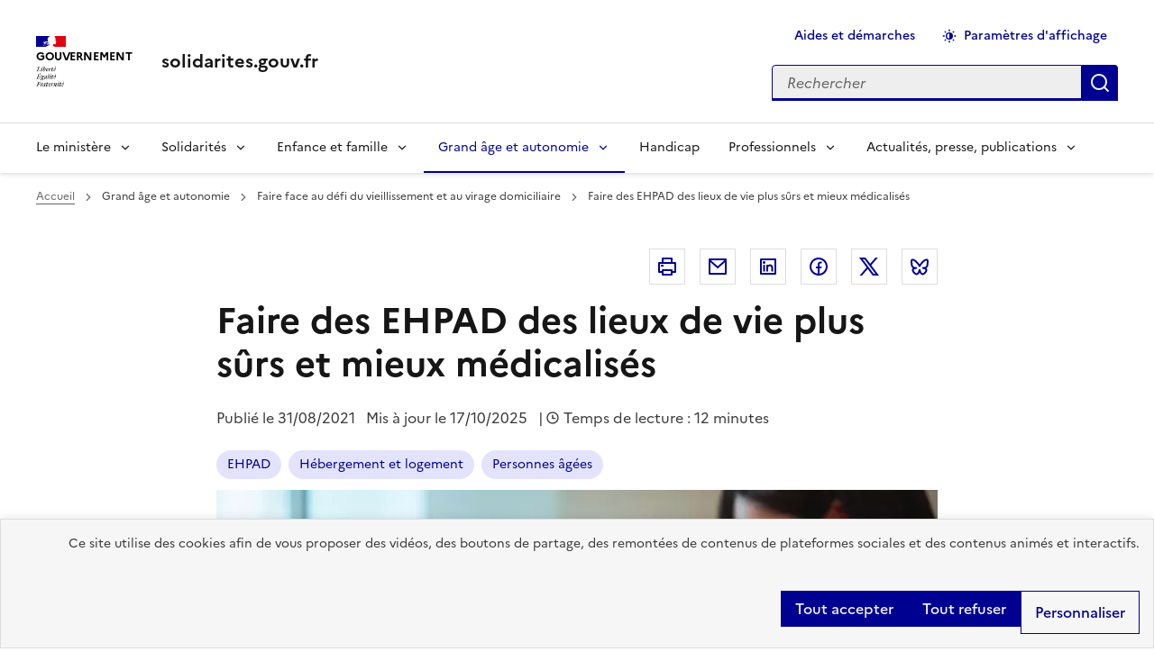

--- FILE ---
content_type: text/html; charset=UTF-8
request_url: https://solidarites.gouv.fr/faire-des-ehpad-des-lieux-de-vie-plus-surs-et-mieux-medicalises
body_size: 112333
content:
<!DOCTYPE html>
<html lang="fr" dir="ltr" prefix="content: http://purl.org/rss/1.0/modules/content/  dc: http://purl.org/dc/terms/  foaf: http://xmlns.com/foaf/0.1/  og: http://ogp.me/ns#  rdfs: http://www.w3.org/2000/01/rdf-schema#  schema: http://schema.org/  sioc: http://rdfs.org/sioc/ns#  sioct: http://rdfs.org/sioc/types#  skos: http://www.w3.org/2004/02/skos/core#  xsd: http://www.w3.org/2001/XMLSchema# " data-fr-scheme="light">
<head>
<script type="text/javascript">
(function(){
window["loaderConfig"] = "/TSPD/?type=21";
})();

</script>

<script type="text/javascript" src="/TSPD/?type=18"></script>

  <meta charset="utf-8" />
<meta name="description" content="En parallèle de la mobilisation dans l’adaptation de l’habitat et l’accompagnement des aînés à domicile, l’État investit massivement pour construire l’EHPAD de demain, plus ouvert sur l’extérieur, intégré au cœur de la vie de la cité, véritable lieu de vie et favorisant le lien entre les générations." />
<meta name="keywords" content="EHPAD,Hébergement et logement---EHPAD,Hébergement et logement-Personnes âgées" />
<meta name="robots" content="index, follow" />
<link rel="canonical" href="https://solidarites.gouv.fr/faire-des-ehpad-des-lieux-de-vie-plus-surs-et-mieux-medicalises" />
<meta property="og:url" content="https://solidarites.gouv.fr/faire-des-ehpad-des-lieux-de-vie-plus-surs-et-mieux-medicalises" />
<meta property="og:title" content="Faire des EHPAD des lieux de vie plus sûrs et mieux médicalisés | solidarites.gouv.fr" />
<meta property="og:description" content="En parallèle de la mobilisation dans l’adaptation de l’habitat et l’accompagnement des aînés à domicile, l’État investit massivement pour construire l’EHPAD de demain, plus ouvert sur l’extérieur, intégré au cœur de la vie de la cité, véritable lieu de vie et favorisant le lien entre les générations." />
<meta property="og:image" content="https://solidarites.gouv.fr/sites/solidarite/files/2024-07/Faire%20des%20Ehpad%20des%20lieux%20de%20vie%20plus%20s%C3%BBrs%20et%20mieux%20m%C3%A9dicalis%C3%A9s.png" />
<meta name="google-site-verification" content="PXycSaBrSLu1h58EFFEsrXN0jHy9xZQY22ZmAztVlUw" />
<meta name="Generator" content="Drupal 11 (https://www.drupal.org)" />
<meta name="MobileOptimized" content="width" />
<meta name="HandheldFriendly" content="true" />
<meta name="viewport" content="width=device-width, initial-scale=1.0" />
<script type="application/ld+json">{
    "@context": "https://schema.org",
    "@graph": [
        {
            "@type": "Article",
            "headline": "Faire des EHPAD des lieux de vie plus sûrs et mieux médicalisés",
            "description": "En parallèle de la mobilisation dans l’adaptation de l’habitat et l’accompagnement des aînés à domicile, l’État investit massivement pour construire l’EHPAD de demain, plus ouvert sur l’extérieur, intégré au cœur de la vie de la cité, véritable lieu de vie et favorisant le lien entre les générations.",
            "image": {
                "@type": "ImageObject",
                "url": "https://solidarites.gouv.fr/sites/solidarite/files/2024-07/Faire%20des%20Ehpad%20des%20lieux%20de%20vie%20plus%20s%C3%BBrs%20et%20mieux%20m%C3%A9dicalis%C3%A9s.png"
            },
            "isAccessibleForFree": "True"
        }
    ]
}</script>
<meta name="format-detection" content="telephone=no,date=no,address=no,email=no,url=no" />
<script type="application/ld+json">{
    "@context": "https://schema.org",
    "@type": "BreadcrumbList",
    "itemListElement": [
        {
            "@type": "ListItem",
            "position": 1,
            "name": "Accueil",
            "item": "https://solidarites.gouv.fr/"
        },
        {
            "@type": "ListItem",
            "position": 2,
            "name": "Faire des EHPAD des lieux de vie plus sûrs et mieux médicalisés"
        }
    ]
}</script>
<link rel="apple-touch-icon" href="/libraries/dsfr/dist/favicon/apple-touch-icon.png" />
<link rel="icon" href="/libraries/dsfr/dist/favicon/favicon.svg" type="image/svg+xml" />
<link rel="shortcut icon" href="/libraries/dsfr/dist/favicon/favicon.ico" type="image/x-icon" />
<link rel="manifest" href="/libraries/dsfr/dist/favicon/manifest.webmanifest" crossorigin="use-credentials" />

  <title>Faire des EHPAD des lieux de vie plus sûrs et mieux médicalisés | solidarites.gouv.fr</title>
  <link rel="stylesheet" media="all" href="/sites/solidarite/files/css/css_oCHFwfIHa0ZfxNFoEOzZqPcordmMZDDSxyHV_fuUYbA.css?delta=0&amp;language=fr&amp;theme=dsfr_solidarite&amp;include=[base64]" />
<link rel="stylesheet" media="all" href="/sites/solidarite/files/css/css_WP064fmlWEWXW6cWmuCH3N8iJqwkQyqI0T4C9Yw3IUo.css?delta=1&amp;language=fr&amp;theme=dsfr_solidarite&amp;include=[base64]" />
<link rel="stylesheet" media="print" href="/sites/solidarite/files/css/css_22x5TE4EbjBDxJifoyhYDndRKcmn4sgfdbAY9IRMU8A.css?delta=2&amp;language=fr&amp;theme=dsfr_solidarite&amp;include=[base64]" />
<link rel="stylesheet" media="all" href="/sites/solidarite/files/css/css_1vpyKwX2ayWSy5LoQl6ifXnu7fm0zgpLA06Vpg46qxI.css?delta=3&amp;language=fr&amp;theme=dsfr_solidarite&amp;include=[base64]" />

  <script type="application/json" data-drupal-selector="drupal-settings-json">{"path":{"baseUrl":"\/","pathPrefix":"","currentPath":"node\/1782","currentPathIsAdmin":false,"isFront":false,"currentLanguage":"fr"},"pluralDelimiter":"\u0003","suppressDeprecationErrors":true,"dsfr4drupal":{"production":true,"verbose":false,"level":"info"},"eulerian":{"datalayer":{"site_entity":"Min. sant\u00e9","site_target":"information","site_type":"standard","pagegroup":"faire_face_au_defi_du_vieillissement_et_au_virage_domiciliaire_detail","pagelabel":"contenu_article,Grand \u00e2ge et autonomie,Faire face au d\u00e9fi du vieillissement et au virage domiciliaire,","page_template":"faire_face_au_defi_du_vieillissement_et_au_virage_domiciliaire_detail","segment-site":"faire_face_au_defi_du_vieillissement_et_au_virage_domiciliaire","page_category1":"faire_face_au_defi_du_vieillissement_et_au_virage_domiciliaire","page_category2":"Faire des EHPAD des lieux de vie plus s\u00fbrs et mieux m\u00e9dicalis\u00e9s","pagelabel1":"contenu_article","pagelabel2":"Grand \u00e2ge et autonomie","pagelabel3":"Faire face au d\u00e9fi du vieillissement et au virage domiciliaire","pagelabel4":"","content_id":"005dab2c-13d7-41fb-b951-4693b87fabfe","content_name":"Faire des EHPAD des lieux de vie plus s\u00fbrs et mieux m\u00e9dicalis\u00e9s","content_type":"article","content_author":"boris.ryczek","content_category":"Faire face au d\u00e9fi du vieillissement et au virage domiciliaire","content_date":"31\/08\/2021","content_tags":"Personnes \u00e2g\u00e9es,EHPAD,H\u00e9bergement et logement","content_topic":"","page_name":"Faire des EHPAD des lieux de vie plus s\u00fbrs et mieux m\u00e9dicalis\u00e9s"},"clean_string":true,"domain":"bmla.solidarites.gouv.fr"},"tarte_au_citron":{"adblocker":false,"hashtag":"#tarteaucitron","cookieName":"tarteaucitron","highPrivacy":true,"orientation":"top","bodyPosition":"top","removeCredit":true,"showAlertSmall":false,"showDetailsOnClick":true,"showIcon":false,"iconPosition":"BottomRight","cookieslist":true,"handleBrowserDNTRequest":false,"DenyAllCta":true,"AcceptAllCta":true,"moreInfoLink":false,"useExternalCss":true,"useExternalJs":false,"mandatory":false,"mandatoryCta":true,"closePopup":false,"groupServices":false,"serviceDefaultState":"wait","googleConsentMode":true,"partnersList":false,"user":{"need_consent":0},"services":["drupal_dailymotion","eulerian-analytics","issuu","maps_q","twitterembed","drupal_vimeo","drupal_youtube"],"tarteaucitronCustomText":{"alertBigPrivacy":"Ce site utilise des cookies afin de vous proposer des vid\u00e9os, des boutons de partage, des remont\u00e9es de contenus de plateformes sociales et des contenus anim\u00e9s et interactifs.","all":"Sur ce site nous utilisons des outils de mesure d\u2019audience pour comprendre le parcours de navigation des utilisateurs afin d\u2019optimiser l\u2019ergonomie et la mise en avant des contenus les plus pertinents. Certaines fonctionnalit\u00e9s du site (partage de contenus sur les r\u00e9seaux sociaux, lecteurs vid\u00e9os, contenus interactifs) font par ailleurs appel \u00e0 des services propos\u00e9s par des tiers. Ces fonctionnalit\u00e9s d\u00e9posent des cookies permettant aux tiers d\u2019identifier les sites que vous consultez et les contenus auxquels vous vous int\u00e9ressez. Ces deux types de cookies ne sont d\u00e9pos\u00e9s que si vous donnez votre accord. Vous pouvez ci-dessous vous informer sur la nature de chacun des cookies d\u00e9pos\u00e9s, les accepter ou les refuser. Ce choix est possible soit globalement pour l\u2019ensemble du site et l\u2019ensemble des services, soit service par service.","allowAll":"Autoriser tous les cookies","allowed":"Autoris\u00e9","disallowed":"Interdit","ads":{"title":"Campagnes d\u2019informations gouvernementales","details":"Les campagnes d\u2019informations gouvernementales permettent le partage d\u2019informations utiles diffus\u00e9es dans le cadre de grandes campagnes d\u2019information, ou en cas de crise. Dans le d\u00e9tail : le traceur AdForm contient des cookies provenant des r\u00e9gies Adyoulike et Captify."},"support":{"title":"Assistance technique"},"google":{"title":"Consentement sp\u00e9cifique pour les services Google","details":"Google peut utiliser vos donn\u00e9es \u00e0 des fins de mesure d\u0027audience, de performances publicitaires ou pour vous proposer des publicit\u00e9s personnalis\u00e9es."},"mandatoryText":"Ce site utilise des cookies n\u00e9cessaires \u00e0 son bon fonctionnement qui ne peuvent \u00eatre d\u00e9sactiv\u00e9s."}},"dsfr_ondine":{"summary":{"enabled":true,"headingMaxLevel":2}},"ajaxTrustedUrl":{"\/recherche":true},"user":{"uid":0,"permissionsHash":"544ca1a3ed15425b5c5f1b024cf3477e6074448410ea22d28f5bab10c8f7912e"}}</script>
<script src="/libraries/tarteaucitron/tarteaucitron.js?v=1.17710"></script>
<script src="/libraries/dsfr/dist/core/core.module.min.js?v=1.14.2" type="module"></script>
<script src="/sites/solidarite/files/js/js_7hZG5dtZ9Mv-avf2gv_Sbu8j5KN3B4QiS2RYnDF7uz4.js?scope=header&amp;delta=2&amp;language=fr&amp;theme=dsfr_solidarite&amp;include=[base64]"></script>

</head>
<body class="">
  <div data-component-id="dsfr4drupal:skiplinks" class="fr-skiplinks">
  <nav class="fr-container" role="navigation" aria-label="Accès rapide">
      <ul class="fr-skiplinks__list">
              <li>
            <a href="#main" class="fr-link">Vers le contenu principal</a>

        </li>
              <li>
            <a href="#menu-main" class="fr-link">Aller au menu</a>

        </li>
              <li>
            <a href="#edit-search-api-fulltext" class="fr-link">Aller à la recherche</a>

        </li>
              <li>
            <a href="#footer" class="fr-link">Aller au pied de page</a>

        </li>
          </ul>
  </nav>
</div>


  
    <div class="dialog-off-canvas-main-canvas" data-off-canvas-main-canvas>
    
<header data-component-id="dsfr4drupal:header" class="fr-header" role="banner">
  <div class="fr-header__body">
    <div class="fr-container">
      <div class="fr-header__body-row">
        <div class="fr-header__brand fr-enlarge-link">
          <div class="fr-header__brand-top">

                        <div class="fr-header__logo">
              


<p data-component-id="dsfr4drupal:logo" class="fr-logo">
  Gouvernement
</p>


            </div>

                        
                                      <div class="fr-header__navbar">
                                                                      <button type="button" class="fr-btn--search fr-btn" data-fr-opened="false" aria-controls="fr-header-982471619--search" title="Rechercher" id="fr-header-982471619--search-btn">
                    Rechercher
                  </button>
                                                                                      <button type="button" class="fr-btn--menu fr-btn" data-fr-opened="false" aria-controls="fr-header-982471619--mobile-menu" title="Menu" id="fr-header-982471619--mobile-menu-btn">
                    Menu
                  </button>
                              </div>
                      </div>

                                <div class="fr-header__service">
                                                                                                              <a href="https://solidarites.gouv.fr/" title="Retour à l'accueil du site - solidarites.gouv.fr  - Gouvernement">
                  <p class="fr-header__service-title">solidarites.gouv.fr </p>
                </a>
                                                      </div>
                  </div>

                          <div class="fr-header__tools">
                                      <div class="fr-header__tools-links">
                  
  




  
                  <ul data-region="header_tools_links" class="fr-btns-group" >
    
                  <li>
                
      <a href="/aides-et-demarches" class="fr-btn">Aides et démarches</a>
        
  


  
        </li>
              <li>
                




  <button data-component-id="dsfr4drupal:button" aria-controls="modal-display-settings" data-fr-opened="false" class="fr-icon-theme-fill fr-btn" type="button">
    Paramètres d&#039;affichage
  </button>


  
        </li>
          
    </ul>
    







  
              </div>
                                                                              <div class="fr-header__search fr-modal" id="fr-header-982471619--search" aria-labelledby="fr-header-982471619--search-btn">
                <div class="fr-container fr-container-lg--fluid">
                  <button type="button" class="fr-btn fr-btn--close" aria-controls="fr-header-982471619--search" title="Fermer la recherche">Fermer</button>
                  
                    
  
  <div class="views-exposed-form" data-drupal-selector="views-exposed-form-global-search-block-header" id="block-dsfr-ondine-search-block-header">



  <form action="/recherche" method="get" id="views-exposed-form-global-search-block-header" accept-charset="UTF-8" novalidate="novalidate">
  <div id="header-search" class="fr-search-bar" role="search">
     <label for="edit-text" class="fr-label">Rechercher
      </label>

<input placeholder="Rechercher" aria-label="Rechercher sur le site" data-drupal-selector="edit-text" type="text" id="edit-text" name="text" value="" size="30" maxlength="128" class="form-text fr-input" />

<div data-drupal-selector="edit-actions" class="form-actions views-exposed-form__item views-exposed-form__item--actions js-form-wrapper form-wrapper" id="edit-actions">
  
  
<button data-drupal-selector="edit-submit-global-search" type="submit" id="edit-submit-global-search" class="button button--primary js-form-submit form-submit fr-btn" title="Appliquer">
  Appliquer
</button>

</div>


  </div>
</form>



  </div>


  
                </div>
              </div>
                      </div>
              </div>
    </div>
  </div>
      <div class="fr-header__menu fr-modal" id="fr-header-982471619--mobile-menu" aria-labelledby="fr-header-982471619--mobile-menu-btn">
      <div class="fr-container">
                        <button type="button" class="fr-btn fr-btn--close" aria-controls="fr-header-982471619--mobile-menu" title="Fermer le menu">Fermer</button>
        
        <div class="fr-header__menu-links"></div>
          
  




  
<nav data-region="header_navbar" data-component-id="dsfr4drupal:navigation" class="fr-nav" role="navigation" aria-label="Menu principal" id="menu-main">
  <ul class="fr-nav__list">
                              <li class="fr-nav__item">
                                  <button type="button" class="fr-nav__btn" aria-expanded="false"
                    aria-controls="mega-menu-1-932877737">
              Le ministère
            </button>
            <div class="fr-collapse fr-mega-menu" id="mega-menu-1-932877737" tabindex="-1">
                          <div class="fr-container fr-container--fluid fr-container-lg">
        <button type="button" class="fr-btn fr-btn--close" aria-controls="mega-menu-1-932877737" title="Fermer">Fermer</button>
        <div class="fr-grid-row fr-grid-row-lg--gutters">
                                                    <div  class="fr-col-12 fr-col-lg-2">
              <h2 class="fr-mega-menu__category">
                                      
  <span title="Jean-Pierre Farandou, ministre du Travail et des Solidarités" class="fr-nav__link">Jean-Pierre Farandou, ministre du Travail et des Solidarités</span>

                              </h2>
                                          <ul class="fr-mega-menu__list">
                  <li>
                
  <a href="/biographie-de-jean-pierre-farandou" title="Biographie de Jean-Pierre Farandou" class="fr-nav__link" data-drupal-link-system-path="node/2472">Biographie</a>

          </li>
                  <li>
                
  <a href="/cabinet-de-jean-pierre-farandou-0" title="Cabinet de Jean-Pierre Farandou" class="fr-nav__link" data-drupal-link-system-path="node/2471">Cabinet</a>

          </li>
                  <li>
                
  <a href="/agenda-de-jean-pierre-farandou" title="Agenda de Jean-Pierre Farandou" class="fr-nav__link" data-drupal-link-system-path="node/2470">Agenda</a>

          </li>
                  <li>
                
  <a href="/ecrire-a-jean-pierre-farrandou" title="Écrire au ministre" class="fr-nav__link" data-drupal-link-system-path="node/2169">Écrire au ministre</a>

          </li>
              </ul>
      
                          </div>
                      <div  class="fr-col-12 fr-col-lg-2">
              <h2 class="fr-mega-menu__category">
                                      
  <span title="Stéphanie Rist, ministre de la Santé, des Familles, de l&#039;Autonomie et des Personnes handicapées" class="fr-nav__link">Stéphanie Rist, ministre de la Santé, des Familles, de l&#039;Autonomie et des Personnes handicapées</span>

                              </h2>
                                          <ul class="fr-mega-menu__list">
                  <li>
                
  <a href="/biographie-de-stephanie-rist" title="Biographie de Stéphanie Rist" class="fr-nav__link" data-drupal-link-system-path="node/2467">Biographie</a>

          </li>
                  <li>
                
  <a href="/cabinet-de-stephanie-rist" title="Cabinet de Stéphanie Rist" class="fr-nav__link" data-drupal-link-system-path="node/2469">Cabinet</a>

          </li>
                  <li>
                
  <a href="/agenda-de-stephanie-rist" title="Agenda de Stéphanie Rist" class="fr-nav__link" data-drupal-link-system-path="node/2468">Agenda</a>

          </li>
                  <li>
                
  <a href="/ecrire-a-stephanie-rist" title="Écrire à la ministre" class="fr-nav__link" data-drupal-link-system-path="node/1389">Écrire à la ministre</a>

          </li>
              </ul>
      
                          </div>
                      <div  class="fr-col-12 fr-col-lg-2">
              <h2 class="fr-mega-menu__category">
                                      
  <span title="Charlotte Parmentier-Lecocq, ministre déléguée chargée de l’Autonomie et des Personnes handicapées" class="fr-nav__link">Charlotte Parmentier-Lecocq, ministre déléguée chargée de l’Autonomie et des Personnes handicapées</span>

                              </h2>
                                          <ul class="fr-mega-menu__list">
                  <li>
                
  <a href="/biographie-de-charlotte-parmentier-lecocq" title="Biographie de Charlotte Parmentier-Lecocq" class="fr-nav__link" data-drupal-link-system-path="node/2297">Biographie</a>

          </li>
                  <li>
                
  <a href="/cabinet-de-charlotte-parmentier-lecocq" title="Cabinet de Charlotte Parmentier-Lecocq" class="fr-nav__link" data-drupal-link-system-path="node/2298">Cabinet</a>

          </li>
                  <li>
                
  <a href="/agenda-de-charlotte-parmentier-lecocq" title="Agenda de Charlotte Parmentier-Lecocq" class="fr-nav__link" data-drupal-link-system-path="node/2299">Agenda</a>

          </li>
                  <li>
                
  <a href="/ecrire-a-charlotte-parmentier-lecocq" title="Écrire à la ministre déléguée" class="fr-nav__link" data-drupal-link-system-path="node/2305">Écrire à la ministre déléguée</a>

          </li>
              </ul>
      
                          </div>
                      <div  class="fr-col-12 fr-col-lg-2">
              <h2 class="fr-mega-menu__category">
                                      
  <span title="Sarah El Haïry, haute-commissaire à l’Enfance" class="fr-nav__link">Sarah El Haïry, haute-commissaire à l’Enfance</span>

                              </h2>
                                          <ul class="fr-mega-menu__list">
                  <li>
                
  <a href="/biographie-de-sarah-el-hairy" title="Biographie de Sarah El Haïry" class="fr-nav__link" data-drupal-link-system-path="node/2393">Biographie</a>

          </li>
                  <li>
                
  <a href="/agenda-de-sarah-el-hairy" title="Agenda de Sarah El Haïry" class="fr-nav__link" data-drupal-link-system-path="node/2394">Agenda</a>

          </li>
                  <li>
                
  <a href="/le-ministere/sarah-el-hairy-haute-commissaire-lenfance/ressources-du-haut-commissariat-lenfance" title="Ressources du haut-commissariat à l&#039;Enfance" class="fr-nav__link" data-drupal-link-system-path="taxonomy/term/314">Ressources </a>

          </li>
              </ul>
      
                          </div>
                      <div  class="fr-col-12 fr-col-lg-2">
              <h2 class="fr-mega-menu__category">
                                      
  <a href="/le-ministere/organisation" title="Organisation" class="fr-nav__link" data-drupal-link-system-path="taxonomy/term/165">Organisation</a>

                              </h2>
                                          <ul class="fr-mega-menu__list">
                  <li>
                
  <a href="/la-securite-sociale-fonctionnement-branches-et-caisses" title="Sécurité sociale : fonctionnement, branches et caisses" class="fr-nav__link" data-drupal-link-system-path="node/1522">Sécurité sociale : fonctionnement, branches et caisses</a>

          </li>
                  <li>
                
  <a href="/directions-et-services-centraux" title="Directions et services centraux" class="fr-nav__link" data-drupal-link-system-path="node/1524">Directions et services centraux</a>

          </li>
                  <li>
                
  <a href="/les-directions-regionales-de-leconomie-de-lemploi-du-travail-et-des-solidarites-dreets" title="Services territoriaux : les directions régionales de l’économie, de l’emploi, du travail et des solidarités (DREETS)" class="fr-nav__link" data-drupal-link-system-path="node/1820">Services territoriaux : les directions régionales de l’économie, de l’emploi, du travail et des solidarités (DREETS)</a>

          </li>
                  <li>
                
  <a href="/le-comite-interministeriel-du-handicap-cih" title="Comité interministériel du handicap (CIH)" class="fr-nav__link" data-drupal-link-system-path="node/10">Comité interministériel du handicap (CIH)</a>

          </li>
                  <li>
                
  <a href="/travailler-pour-le-ministere" title="Travailler pour le ministère du Travail, de la Santé, des Solidarités et des Familles" class="fr-nav__link" data-drupal-link-system-path="node/1824">Travailler pour le ministère </a>

          </li>
              </ul>
      
                          </div>
                      <div  class="fr-col-12 fr-col-lg-2">
              <h2 class="fr-mega-menu__category">
                                      
  <a href="/le-ministere/acteurs" title="Acteurs" class="fr-nav__link" data-drupal-link-system-path="taxonomy/term/171">Acteurs</a>

                              </h2>
                                          <ul class="fr-mega-menu__list">
                  <li>
                
  <a href="/la-delegation-interministerielle-la-prevention-et-la-lutte-contre-la-pauvrete" title="Délégation interministérielle à la prévention et à la lutte contre la pauvreté" class="fr-nav__link" data-drupal-link-system-path="node/1529">Délégation interministérielle à la prévention et à la lutte contre la pauvreté</a>

          </li>
                  <li>
                
  <a href="/cnle" title="Conseil national de lutte contre la pauvreté et l&#039;exclusion sociale (CNLE)" class="fr-nav__link" data-drupal-link-system-path="taxonomy/term/174">Conseil national de lutte contre la pauvreté et l&#039;exclusion sociale (CNLE)</a>

          </li>
                  <li>
                
  <a href="/la-delegation-interministerielle-la-strategie-nationale-pour-les-troubles-du-neurodeveloppement" title="Délégation interministérielle à la stratégie nationale pour les troubles du neurodéveloppement" class="fr-nav__link" data-drupal-link-system-path="node/1903">Délégation interministérielle à la stratégie nationale pour les troubles du neurodéveloppement</a>

          </li>
                  <li>
                
  <a href="/haut-conseil-du-travail-social" title="Haut Conseil du travail social (HCTS) " class="fr-nav__link" data-drupal-link-system-path="taxonomy/term/175">Haut Conseil du travail social (HCTS)  </a>

          </li>
                  <li>
                
  <a href="/agences-operateurs-instances-rattachees-et-partenaires" title="Agences, opérateurs, instances rattachées et partenaires" class="fr-nav__link" data-drupal-link-system-path="node/1896">Agences, opérateurs, instances rattachées et partenaires</a>

          </li>
              </ul>
      
                          </div>
                  </div>
      </div>
      
            </div>
                  </li>
              <li class="fr-nav__item">
                                  <button type="button" class="fr-nav__btn" aria-expanded="false"
                    aria-controls="mega-menu-2-152563465">
              Solidarités
            </button>
            <div class="fr-collapse fr-mega-menu" id="mega-menu-2-152563465" tabindex="-1">
                          <div class="fr-container fr-container--fluid fr-container-lg">
        <button type="button" class="fr-btn fr-btn--close" aria-controls="mega-menu-2-152563465" title="Fermer">Fermer</button>
        <div class="fr-grid-row fr-grid-row-lg--gutters">
                                                    <div  class="fr-col-12 fr-col-lg-3">
              <h2 class="fr-mega-menu__category">
                                      
  <span title="Lutter contre la pauvreté" class="fr-nav__link">Lutter contre la pauvreté</span>

                              </h2>
                                          <ul class="fr-mega-menu__list">
                  <li>
                
  <a href="/le-pacte-des-solidarites-lutter-contre-la-pauvrete-la-racine" title="Le Pacte des solidarités : lutter contre la pauvreté à la racine" class="fr-nav__link" data-drupal-link-system-path="node/1818">Le Pacte des solidarités : lutter contre la pauvreté à la racine</a>

          </li>
                  <li>
                
  <a href="/lutter-contre-la-precarite-alimentaire" title="Lutter contre la précarité alimentaire" class="fr-nav__link" data-drupal-link-system-path="node/1816">Lutter contre la précarité alimentaire</a>

          </li>
                  <li>
                
  <a href="/solidarite-la-source-une-reforme-cle-pour-lacces-aux-droits" title="Solidarité à la source : une réforme clé pour l&#039;accès aux droits" class="fr-nav__link" data-drupal-link-system-path="node/2357">Solidarité à la source : une réforme clé pour l&#039;accès aux droits</a>

          </li>
              </ul>
      
                          </div>
                      <div  class="fr-col-12 fr-col-lg-3">
              <h2 class="fr-mega-menu__category">
                                      
  <a href="/solidarites/cnle-conseil-national-de-lutte-contre-la-pauvrete-et-lexclusion-sociale" title="Le Conseil national des politiques de lutte contre la pauvreté et l&#039;exclusion sociale (CNLE)" class="fr-nav__link">Le Conseil national des politiques de lutte contre la pauvreté et l&#039;exclusion sociale (CNLE)</a>

                              </h2>
                                          <ul class="fr-mega-menu__list">
                  <li>
                
  <a href="/presentation-cnle" title="La présentation du CNLE" class="fr-nav__link" data-drupal-link-system-path="node/1825">La présentation du CNLE</a>

          </li>
                  <li>
                
  <a href="/les-groupes-de-travail-du-cnle" title="Les groupes de travail du CNLE" class="fr-nav__link" data-drupal-link-system-path="node/2102">Les groupes de travail du CNLE</a>

          </li>
                  <li>
                
  <a href="/le-comite-scientifique-du-cnle" title="Le comité scientifique du CNLE" class="fr-nav__link" data-drupal-link-system-path="node/2103">Le comité scientifique du CNLE</a>

          </li>
                  <li>
                
  <a href="/actualites-presse-publications?field_issuer_target_id=145" title="Actualités et publications" class="fr-nav__link" data-drupal-link-query="{&quot;field_issuer_target_id&quot;:&quot;145&quot;}" data-drupal-link-system-path="taxonomy/term/227">Actualités et publications </a>

          </li>
                  <li>
                
  <a href="/les-archives-du-cnle" title="Les archives du CNLE" class="fr-nav__link" data-drupal-link-system-path="node/2104">Les archives du CNLE</a>

          </li>
              </ul>
      
                          </div>
                  </div>
      </div>
      
            </div>
                  </li>
              <li class="fr-nav__item">
                                  <button type="button" class="fr-nav__btn" aria-expanded="false"
                    aria-controls="mega-menu-3-867352804">
              Enfance et famille
            </button>
            <div class="fr-collapse fr-mega-menu" id="mega-menu-3-867352804" tabindex="-1">
                          <div class="fr-container fr-container--fluid fr-container-lg">
        <button type="button" class="fr-btn fr-btn--close" aria-controls="mega-menu-3-867352804" title="Fermer">Fermer</button>
        <div class="fr-grid-row fr-grid-row-lg--gutters">
                                                    <div  class="fr-col-12 fr-col-lg-3">
              <h2 class="fr-mega-menu__category">
                                      
  <a href="/soutenir-la-parentalite" title="Soutenir la parentalité" class="fr-nav__link" data-drupal-link-system-path="node/1798">Soutenir la parentalité</a>

                              </h2>
                                          <ul class="fr-mega-menu__list">
                  <li>
                
  <a href="/accompagner-les-familles-monoparentales" title="Accompagner les familles monoparentales" class="fr-nav__link" data-drupal-link-system-path="node/1736">Accompagner les familles monoparentales</a>

          </li>
                  <li>
                
  <a href="/enfance-et-famille/soutenir-la-parentalite/les-1000-premiers-jours-la-ou-tout-commence" title="Les 1000 premiers jours, là où tout commence" class="fr-nav__link" data-drupal-link-system-path="taxonomy/term/269">Les 1000 premiers jours, là où tout commence</a>

          </li>
                  <li>
                
  <a href="/enfance-et-famille/soutenir-la-parentalite/la-parentalite-numerique" title="La parentalité numérique" class="fr-nav__link" data-drupal-link-system-path="taxonomy/term/303">La parentalité numérique</a>

          </li>
              </ul>
      
                          </div>
                      <div  class="fr-col-12 fr-col-lg-3">
              <h2 class="fr-mega-menu__category">
                                      
  <span title="Petite enfance" class="fr-nav__link">Petite enfance</span>

                              </h2>
                                          <ul class="fr-mega-menu__list">
                  <li>
                
  <a href="/enfance-et-famille/petite-enfance/le-service-public-de-la-petite-enfance" title="Le service public de la petite enfance" class="fr-nav__link" data-drupal-link-system-path="taxonomy/term/192">Le service public de la petite enfance</a>

          </li>
                  <li>
                
  <a href="/les-metiers-de-la-petite-enfance-nous-font-grandir" title="Valoriser les métiers de la petite enfance" class="fr-nav__link" data-drupal-link-system-path="node/1989">Valoriser les métiers de la petite enfance</a>

          </li>
              </ul>
      
                          </div>
                      <div  class="fr-col-12 fr-col-lg-3">
              <h2 class="fr-mega-menu__category">
                                      
  <a href="/solidarites/protection-de-lenfance" title="Protection de l’enfance" class="fr-nav__link">Protection de l’enfance</a>

                              </h2>
                                          <ul class="fr-mega-menu__list">
                  <li>
                
  <a href="/les-acteurs-de-la-protection-de-lenfance" title="Les acteurs de la protection de l&#039;enfance" class="fr-nav__link" data-drupal-link-system-path="node/2265">Les acteurs de la protection de l&#039;enfance</a>

          </li>
                  <li>
                
  <a href="/lutter-contre-les-violences-faites-aux-enfants" title="Lutte contre les violences faites aux enfants" class="fr-nav__link" data-drupal-link-system-path="node/2266">Lutte contre les violences faites aux enfants</a>

          </li>
                  <li>
                
  <a href="/enfance-et-famille/protection-de-lenfance/lutte-contre-la-prostitution-des-mineurs" title="Lutte contre l’exploitation sexuelle des mineurs" class="fr-nav__link" data-drupal-link-system-path="taxonomy/term/302">Lutte contre l’exploitation sexuelle des mineurs</a>

          </li>
              </ul>
      
                          </div>
                  </div>
      </div>
      
            </div>
                  </li>
              <li class="fr-nav__item">
                                  <button type="button" class="fr-nav__btn" aria-expanded="false"
                    aria-controls="mega-menu-4-1249035435" aria-current="true">
              Grand âge et autonomie
            </button>
            <div class="fr-collapse fr-mega-menu" id="mega-menu-4-1249035435" tabindex="-1">
                          <div class="fr-container fr-container--fluid fr-container-lg">
        <button type="button" class="fr-btn fr-btn--close" aria-controls="mega-menu-4-1249035435" title="Fermer">Fermer</button>
        <div class="fr-grid-row fr-grid-row-lg--gutters">
                                                    <div  class="fr-col-12 fr-col-lg-3">
              <h2 class="fr-mega-menu__category">
                                      
  <span title="Permettre aux personnes âgées de vieillir en bonne santé" class="fr-nav__link">Permettre aux personnes âgées de vieillir en bonne santé</span>

                              </h2>
                                          <ul class="fr-mega-menu__list">
                  <li>
                
  <a href="/lutter-contre-lisolement-des-personnes-agees" title="Lutter contre l&#039;isolement" class="fr-nav__link" data-drupal-link-system-path="node/1808">Lutter contre l&#039;isolement</a>

          </li>
                  <li>
                
  <a href="/plan-antichute-des-personnes-agees" title="Plan antichute des personnes âgées" class="fr-nav__link" data-drupal-link-system-path="node/1767">Plan antichute des personnes âgées</a>

          </li>
                  <li>
                
  <a href="/ameliorer-les-logements-et-le-cadre-de-vie" title="Améliorer les logements et le cadre de vie" class="fr-nav__link" data-drupal-link-system-path="node/1768">Améliorer les logements et le cadre de vie</a>

          </li>
                  <li>
                
  <a href="/agir-contre-les-maltraitances" title="Agir contre les maltraitances" class="fr-nav__link" data-drupal-link-system-path="node/1769">Agir contre les maltraitances</a>

          </li>
              </ul>
      
                          </div>
                      <div  class="fr-col-12 fr-col-lg-3">
              <h2 class="fr-mega-menu__category">
                                            
  <span title="Faire face au défi du vieillissement et au virage domiciliaire" aria-current="true" class="fr-nav__link">Faire face au défi du vieillissement et au virage domiciliaire</span>

                              </h2>
                                          <ul class="fr-mega-menu__list">
                  <li>
                
  <a href="/faciliter-le-choix-de-vieillir-domicile" title="Faciliter le choix de vieillir à domicile" class="fr-nav__link" data-drupal-link-system-path="node/1771">Faciliter le choix de vieillir à domicile</a>

          </li>
                  <li>
                
  <a href="/soutenir-loffre-de-residences-et-logements-intermediaires" title="Soutenir l&#039;offre de résidences et logements intermédiaires" class="fr-nav__link" data-drupal-link-system-path="node/1773">Soutenir l&#039;offre de résidences et  logements intermédiaires</a>

          </li>
                  <li>
                      
  <a href="/faire-des-ehpad-des-lieux-de-vie-plus-surs-et-mieux-medicalises" title="Faire des EHPAD des lieux de vie plus sûrs et mieux médicalisés" aria-current="page" class="fr-nav__link is-active" data-drupal-link-system-path="node/1782">Faire des EHPAD des lieux de vie plus sûrs et mieux médicalisés</a>

          </li>
                  <li>
                
  <a href="/metiers-du-soin-et-de-laccompagnement-soutenir-le-secteur-social-et-medico-social" title="Métiers : soutenir le secteur social et médico-social" class="fr-nav__link" data-drupal-link-system-path="node/1810">Métiers : soutenir le secteur social et médico-social</a>

          </li>
              </ul>
      
                          </div>
                      <div  class="fr-col-12 fr-col-lg-3">
              <h2 class="fr-mega-menu__category">
                                      
  <a href="/la-protection-juridique-des-majeurs" title="La protection juridique des majeurs" class="fr-nav__link" data-drupal-link-system-path="node/1815">La protection juridique des majeurs</a>

                              </h2>
                          </div>
                      <div  class="fr-col-12 fr-col-lg-3">
              <h2 class="fr-mega-menu__category">
                                      
  <a href="/grand-age-et-autonomie/agir-pour-les-aidants" title="Agir pour les aidants" class="fr-nav__link" data-drupal-link-system-path="taxonomy/term/199">Agir pour les aidants</a>

                              </h2>
                                          <ul class="fr-mega-menu__list">
                  <li>
                
  <a href="/les-actions-de-letat-en-faveur-des-aidants" class="fr-nav__link" data-drupal-link-system-path="node/1805">Actions en faveur des aidants</a>

          </li>
                  <li>
                
  <a href="/aidant" title="Dispositifs et aides pour les aidants" class="fr-nav__link" data-drupal-link-system-path="node/2283">Dispositifs et aides pour les aidants</a>

          </li>
              </ul>
      
                          </div>
                  </div>
      </div>
      
            </div>
                  </li>
              <li class="fr-nav__item">
                          
  <a href="/ameliorer-le-quotidien-des-personnes-en-situation-de-handicap" title="Handicap" class="fr-nav__link" data-drupal-link-system-path="node/1813">Handicap</a>

                  </li>
              <li class="fr-nav__item">
                                  <button type="button" class="fr-nav__btn" aria-expanded="false"
                    aria-controls="mega-menu-6-165372172">
              Professionnels
            </button>
            <div class="fr-collapse fr-mega-menu" id="mega-menu-6-165372172" tabindex="-1">
                          <div class="fr-container fr-container--fluid fr-container-lg">
        <button type="button" class="fr-btn fr-btn--close" aria-controls="mega-menu-6-165372172" title="Fermer">Fermer</button>
        <div class="fr-grid-row fr-grid-row-lg--gutters">
                                                    <div  class="fr-col-12 fr-col-lg-3">
              <h2 class="fr-mega-menu__category">
                                      
  <span title="Métiers et formations " class="fr-nav__link">Métiers et formations </span>

                              </h2>
                                          <ul class="fr-mega-menu__list">
                  <li>
                
  <a href="/metiers" title="Métiers du social et du médico-social : les parcours" class="fr-nav__link" data-drupal-link-system-path="taxonomy/term/239">Métiers du social et du médico-social : les parcours</a>

          </li>
                  <li>
                
  <a href="/VAE" title="La VAE et le jury VAE" class="fr-nav__link" data-drupal-link-system-path="node/2389">VAE et jury VAE</a>

          </li>
                  <li>
                
  <a href="/prendresoinfr-programme-de-valorisation-des-metiers-du-soin-et-de-laccompagnement-social" title="Prendresoin.fr : programme de valorisation des métiers du soin et de l’accompagnement" class="fr-nav__link" data-drupal-link-system-path="node/2324">Prendresoin.fr : programme de valorisation des métiers du soin et de l’accompagnement</a>

          </li>
              </ul>
      
                          </div>
                      <div  class="fr-col-12 fr-col-lg-3">
              <h2 class="fr-mega-menu__category">
                                      
  <span title="Qualité de vie et conditions de travail " class="fr-nav__link">Qualité de vie et conditions de travail </span>

                              </h2>
                                          <ul class="fr-mega-menu__list">
                  <li>
                
  <a href="/revalorisations-salariales-et-segur-de-la-sante" title="Revalorisations salariales" class="fr-nav__link" data-drupal-link-system-path="node/2403">Revalorisations salariales</a>

          </li>
              </ul>
      
                          </div>
                      <div  class="fr-col-12 fr-col-lg-3">
              <h2 class="fr-mega-menu__category">
                                      
  <span title="Ressources professionnelles " class="fr-nav__link">Ressources professionnelles </span>

                              </h2>
                                          <ul class="fr-mega-menu__list">
                  <li>
                
  <a href="/promouvoir-la-bientraitance-pour-prevenir-la-maltraitance-kit-de-formation-en-ligne" title="Bientraitance/maltraitance : kit de formation " class="fr-nav__link" data-drupal-link-system-path="node/2048">Bientraitance/maltraitance : kit de formation </a>

          </li>
                  <li>
                
  <a href="/controle-des-antecedents-judiciaires-attestation-honorabilite" title="Honorabilité : attestation " class="fr-nav__link" data-drupal-link-system-path="node/2374">Honorabilité : attestation </a>

          </li>
              </ul>
      
                          </div>
                  </div>
      </div>
      
            </div>
                  </li>
              <li class="fr-nav__item">
                                  <button type="button" class="fr-nav__btn" aria-expanded="false"
                    aria-controls="mega-menu-7-1633701677">
              Actualités, presse, publications
            </button>
            <div class="fr-collapse fr-mega-menu" id="mega-menu-7-1633701677" tabindex="-1">
                          <div class="fr-container fr-container--fluid fr-container-lg">
        <button type="button" class="fr-btn fr-btn--close" aria-controls="mega-menu-7-1633701677" title="Fermer">Fermer</button>
        <div class="fr-grid-row fr-grid-row-lg--gutters">
                                                    <div  class="fr-col-12 fr-col-lg-2">
              <h2 class="fr-mega-menu__category">
                                      
  <a href="/actualites-presse-publications/actualites-et-breves" title="Actualités et brèves" class="fr-nav__link" data-drupal-link-system-path="taxonomy/term/228">Actualités et brèves</a>

                              </h2>
                          </div>
                      <div  class="fr-col-12 fr-col-lg-2">
              <h2 class="fr-mega-menu__category">
                                      
  <a href="/actualites-presse-publications/bulletins-officiels-et-documents-opposables" title="Bulletins officiels et documents opposables" class="fr-nav__link" data-drupal-link-system-path="node/1908">Bulletins officiels et documents opposables</a>

                              </h2>
                          </div>
                      <div  class="fr-col-12 fr-col-lg-2">
              <h2 class="fr-mega-menu__category">
                                      
  <a href="/actualites-presse-publications/discours" title="Discours" class="fr-nav__link" data-drupal-link-system-path="taxonomy/term/229">Discours</a>

                              </h2>
                          </div>
                      <div  class="fr-col-12 fr-col-lg-2">
              <h2 class="fr-mega-menu__category">
                                      
  <a href="/actualites-presse-publications/presse" title="Presse" class="fr-nav__link" data-drupal-link-system-path="taxonomy/term/230">Presse</a>

                              </h2>
                          </div>
                      <div  class="fr-col-12 fr-col-lg-2">
              <h2 class="fr-mega-menu__category">
                                      
  <a href="/actualites-presse-publications/publications-et-ressources" title="Publications et ressources" class="fr-nav__link" data-drupal-link-system-path="taxonomy/term/231">Publications et ressources</a>

                              </h2>
                          </div>
                      <div  class="fr-col-12 fr-col-lg-2">
              <h2 class="fr-mega-menu__category">
                                      
  <a href="/actualites-presse-publications" title="Voir tout" class="fr-nav__link" data-drupal-link-system-path="taxonomy/term/227">Voir tout</a>

                              </h2>
                          </div>
                  </div>
      </div>
      
            </div>
                  </li>
            
      </ul>
</nav>








  
      </div>
    </div>
  </header>


<div class="campaign-global-container">
  

  <div class="fr-container">
      
  
  <div id="block-dsfr-ondine-breadcrumbs">



  <nav data-component-id="dsfr4drupal:breadcrumb" class="fr-breadcrumb" aria-label="Vous êtes ici :" role="navigation">
  <button type="button" class="fr-breadcrumb__button" aria-expanded="false" aria-controls="breadcrumb-271690210">
    Voir le fil d'Ariane
  </button>
  <div class="fr-collapse" id="breadcrumb-271690210">
    <ol class="fr-breadcrumb__list">
              <li>
                                                    <a class="fr-breadcrumb__link" href="/">Accueil</a>
        </li>
              <li>
                                                    <a class="fr-breadcrumb__link" aria-current="page">Grand âge et autonomie</a>
        </li>
              <li>
                                                    <a class="fr-breadcrumb__link" aria-current="page">Faire face au défi du vieillissement et au virage domiciliaire</a>
        </li>
              <li>
                                                    <a class="fr-breadcrumb__link" aria-current="page">Faire des EHPAD des lieux de vie plus sûrs et mieux médicalisés</a>
        </li>
          </ol>
  </div>
</nav>



  </div>


  
  </div>

  <main role="main" id="main" tabindex="-1">
    <div class="fr-container">
  <div class="fr-grid-row fr-grid-row--center">
    <div class="fr-col-12 fr-col-md-8 fr-col-sm-10" id="content">
      <div data-drupal-messages-fallback class="hidden"></div>

    </div>
  </div>
</div>

      
  
  <div id="block-dsfr-ondine-main-content">



    
  <div  class="layout__region layout__region--content fr-container">
    <div class="fr-grid-row fr-grid-row--center">
      <div class="fr-col-md-8 fr-col-sm-10 fr-col-12">
        
  <div class="fr-grid-row fr-grid-row--right">



    <div class="fr-share">
    <ul class="fr-btns-group">
                              <li>
                      <button type="button"  class="fr-btn fr-icon-printer-line" onclick="window.print()" title="Imprimer">
              Imprimer
            </button>
                  </li>
                              <li>
                      <a      class="fr-btn fr-btn--mail"  href="mailto:?subject=Je vous recommande un contenu sur https://solidarites.gouv.fr/&amp;body=Bonjour,%0D%0AJe vous recommande le contenu suivant : Faire%20des%20EHPAD%20des%20lieux%20de%20vie%20plus%20s%C3%BBrs%20et%20mieux%20m%C3%A9dicalis%C3%A9s%0D%0A%0D%0Ahttps://solidarites.gouv.fr/faire-des-ehpad-des-lieux-de-vie-plus-surs-et-mieux-medicalises%0D%0A%0D%0AÀ bientôt" title="Courriel - nouvelle fenêtre">
                              Courriel
                          </a>
                  </li>
                              <li>
                      <a    target="_blank"  rel="noopener noreferrer"  class="fr-btn fr-btn--linkedin"  href="http://www.linkedin.com/shareArticle?mini=true&amp;url=https://solidarites.gouv.fr/faire-des-ehpad-des-lieux-de-vie-plus-surs-et-mieux-medicalises&amp;title=Faire%20des%20EHPAD%20des%20lieux%20de%20vie%20plus%20s%C3%BBrs%20et%20mieux%20m%C3%A9dicalis%C3%A9s&amp;source=https://solidarites.gouv.fr/faire-des-ehpad-des-lieux-de-vie-plus-surs-et-mieux-medicalises" title="Linkedin - nouvelle fenêtre">
                              Linkedin
                          </a>
                  </li>
                              <li>
                      <a    target="_blank"  rel="noopener noreferrer"  class="fr-btn fr-btn--facebook"  href="http://www.facebook.com/share.php?u=https://solidarites.gouv.fr/faire-des-ehpad-des-lieux-de-vie-plus-surs-et-mieux-medicalises&amp;title=Faire%20des%20EHPAD%20des%20lieux%20de%20vie%20plus%20s%C3%BBrs%20et%20mieux%20m%C3%A9dicalis%C3%A9s" title="Facebook - nouvelle fenêtre">
                              Facebook
                          </a>
                  </li>
                              <li>
                      <a    target="_blank"  rel="noopener noreferrer"  class="fr-btn fr-btn--twitter-x"  href="https://twitter.com/intent/tweet?url=https://solidarites.gouv.fr/faire-des-ehpad-des-lieux-de-vie-plus-surs-et-mieux-medicalises&amp;url=https://solidarites.gouv.fr/faire-des-ehpad-des-lieux-de-vie-plus-surs-et-mieux-medicalises&amp;hashtags=Hashtag" title="Twitter - nouvelle fenêtre">
                              Twitter
                          </a>
                  </li>
                              <li>
                      <a    target="_blank"  rel="noopener noreferrer"  class="fr-btn fr-btn--bluesky"  href="https://bsky.app/intent/compose?text=Faire%20des%20EHPAD%20des%20lieux%20de%20vie%20plus%20s%C3%BBrs%20et%20mieux%20m%C3%A9dicalis%C3%A9s https://solidarites.gouv.fr/faire-des-ehpad-des-lieux-de-vie-plus-surs-et-mieux-medicalises" title="Bluesky - nouvelle fenêtre">
                              Bluesky
                          </a>
                  </li>
          </ul>
  </div>
  


  </div>

      </div>
    </div>
  </div>

    
  <div  class="layout__region layout__region--content fr-container">
    <div class="fr-grid-row fr-grid-row--center">
      <div class="fr-col-md-8 fr-col-sm-10 fr-col-12">
        
  <div>



  
  
<article about="/faire-des-ehpad-des-lieux-de-vie-plus-surs-et-mieux-medicalises" class="node--with-summary" id="node-1782"><h1>Faire des EHPAD des lieux de vie plus sûrs et mieux médicalisés</h1>

  

  <p>
    <span class="fr-mr-1w">Publié le     <time datetime="2021-08-31T12:00:00Z">31/08/2021</time>
</span>
              <span class="fr-mr-1w">Mis à jour le 17/10/2025</span>
    
          | <span class="fr-tag--icon-left fr-icon-time-line fr-mr-1w">Temps de lecture : 12 minutes
</span>
      </p>

  

                                                                                    
                                                                  
  <ul data-component-id="dsfr4drupal:tag-group" class="fr-tags-group">
          <li>
        


  
        
  <a data-component-id="dsfr4drupal:tag" href="/ehpad" class="fr-tag">
    EHPAD
  </a>

      </li>
          <li>
        


  
        
  <a data-component-id="dsfr4drupal:tag" href="/hebergement-et-logement" class="fr-tag">
    Hébergement et logement
  </a>

      </li>
          <li>
        


  
        
  <a data-component-id="dsfr4drupal:tag" href="/personnes-agees" class="fr-tag">
    Personnes âgées
  </a>

      </li>
      </ul>

      
              <img loading="lazy" src="/sites/solidarite/files/styles/w_1200/public/2024-07/Faire%20des%20Ehpad%20des%20lieux%20de%20vie%20plus%20s%C3%BBrs%20et%20mieux%20m%C3%A9dicalis%C3%A9s.png.webp?itok=NXrOTcpm" width="800" height="450" alt="Faire des Ehpad des lieux de vie plus sûrs et mieux médicalisés.png" typeof="foaf:Image" class="fr-fluid-img" />




      <div class="fr-text--lead fr-mt-6v"><p>Les EHPAD (Établissements d'hébergement pour personnes âgées dépendantes) sont des structures médicalisées qui accueillent et prennent en charge des personnes âgées en perte d'autonomie. En parallèle des mesures pour<strong>&nbsp;</strong><a href="https://solidarites.gouv.fr/faciliter-le-choix-de-vieillir-domicile" target="_blank" rel=" noopener external" title="renforcer l’offre à domicile - nouvelle fenêtre"><strong>renforcer l’offre à domicile</strong></a><strong> </strong>et le&nbsp;<a href="https://solidarites.gouv.fr/soutenir-loffre-de-residences-et-logements-intermediaires" target="_blank" rel=" noopener external" title="développement de l’habitat intermédiaire - nouvelle fenêtre"><strong>développement de l’habitat intermédiaire</strong></a><strong>,</strong> l’Etat investit massivement pour construire l’EHPAD de demain, plus ouvert sur la vie de la cité et véritable lieu favorisant le lien entre les générations.&nbsp;</p></div>

      <div class="ondine-summary-wrapper"></div>

  
  <div class="main-content fr-mb-12v fr-mt-6v">
          <div class="fr-callout fr-icon-information-line"><h3><span><strong>Chiffes-clés des&nbsp;EHPAD&nbsp;en France&nbsp;</strong></span></h3><ul><li><span>7</span>&nbsp;<span>500 EHPAD en France&nbsp;: 44</span>&nbsp;<span>% publics, 32</span>&nbsp;<span>% privés associatifs et 24</span>&nbsp;<span>% privés à but lucratif</span></li><li><span>Plus de 400</span>&nbsp;<span>000&nbsp;professionnels</span></li><li><span>615</span>&nbsp;<span>000 résidents</span></li><li><span>88</span>&nbsp;<span>% de taux d’occupation&nbsp;en 2023</span></li><li><span>16</span>&nbsp;<span>% des 85</span>&nbsp;<span>ans et plus vivent en EHPAD</span></li></ul></div><h2><span>Préparer les EHPAD pour faire face au défi de la grande dépendance et aux risques de crises&nbsp;</span></h2><p><span>En 2030, les plus de 75 ans représenteront 12,5</span>&nbsp;<span>% de la population (contre 10,4</span>&nbsp;<span>% aujourd’hui, soit une augmentation d’environ 20</span>&nbsp;<span>%). Malgré une augmentation positive de la longévité (1,8</span>&nbsp;<span>an pour les femmes et 2,2 ans pour les hommes), le vieillissement s’accompagne d’une perte d’autonomie progressive et dans certains cas d’un isolement social fort des personnes âgées.&nbsp;</span></p><p><span>Pour répondre à ce défi démographique, l’État a lancé entre 2021 et 2023 la&nbsp;</span><a href="https://solidarites.gouv.fr/publication-de-la-feuille-de-route-ehpad-usld-2021-2023-vers-des-etablissements-plus-medicalises" target="_blank" rel=" noopener external" title="feuille de route EHPAD-USLD - nouvelle fenêtre"><span><strong>feuille de route</strong> EHPAD-USLD</span></a><span><strong> (</strong>unités de soin de longue durée)<strong>,&nbsp;</strong>opérée par la Direction générale de la cohésion sociale (DGCS) et la Direction générale de l’offre de soins (DGOS) qui a permis d’agir sur<strong> cinq axes&nbsp;:&nbsp;</strong>&nbsp;</span></p><ul type="disc"><li><span>Opérer des&nbsp;<strong>regroupements dans l’offre d’hébergement médicalisé</strong>&nbsp;pour personnes âgées, s’appuyant sur la création d’<strong>unités de soins prolongés complexes (USPC)</strong>&nbsp;à vocation strictement sanitaire&nbsp;;</span></li><li><span>Concrétiser la&nbsp;<strong>transformation du modèle de l’EHPAD</strong>&nbsp;pour adapter le cadre de vie, la vie quotidienne et l’architecture des bâtiments aux pathologies des résidents&nbsp;;</span></li><li><span>Garantir un&nbsp;<strong>haut niveau d’accompagnement</strong>&nbsp;et de prise en soin grâce à un&nbsp;<strong>maillage territorial de proximité&nbsp;</strong>avec notamment la création des centres de ressources territoriales (CRT)&nbsp;;</span></li><li><span>Reconnaître les&nbsp;<strong>spécificités des fonctions au sein des EHPAD</strong>&nbsp;(rôles du médecin et de l’infirmier coordonnateur, compétences gérontologiques et astreintes de nuit des infirmiers, intervention des chirurgiens-dentistes libéraux…) pour les faire évoluer&nbsp;;</span></li><li><span>Assurer de meilleures modalités d’intervention des&nbsp;<strong>ressources sanitaires</strong>&nbsp;et des ressources en&nbsp;<strong>santé mentale et psychiatrie</strong>&nbsp;au sein des EHPAD.</span></li></ul>  <div>


      
        
        
  



    
  




  
<a href="/sites/solidarite/files/2022-12/feuille_de_route_-ehpad_usld-2021-2023-Mars-2022.pdf" type="application/pdf" class="file file--mime-application-pdf file--application-pdf fr-link fr-link--download" data-tracking-download-label="Feuille de route Ehpad-USLD 2021-2023 | Mars 2022" download data-component-id="dsfr4drupal:link">    Feuille de route Ehpad-USLD 2021-2023 | Mars 2022 <span class="fr-link__detail">(PDF - 515.78 Ko)</span>
  </a>



  </div>
<p><span>Les risques et les menaces ont également évolué durant ces dernières années. A cet égard, la crise sanitaire relative à la pandémie du virus SARS-CoV-2 a poussé le système de santé comme le secteur médico-social à s’adapter pour faire face à cette situation exceptionnelle. En effet, outre la gravité de la maladie pour les personnes âgées impliquant une forte demande de soins à laquelle les professionnels de ces établissements ont dû répondre, des mesures de sécurité sanitaire très spécifiques ont dû y être appliquées.</span></p><p><span>Pour faire face à tout type de crises et de<strong>&nbsp;situations sanitaires exceptionnelles (SSE)</strong>, les EHPAD sont tenus depuis 2003 de préparer un plan global de gestion des risques des établissements médico-sociaux, appelé&nbsp;<strong>plan bleu</strong>. Afin d'accompagner les gestionnaires dans l'élaboration de ce document, la Direction générale de la santé (DGS) et la Direction générale de la cohésion sociale (DGCS) ont conçu un guide répondant aux principales questions qui peuvent se poser.</span></p>  <div>


      
        
        
  



    
  




  
<a href="/sites/solidarite/files/2023-01/Guide-Plan-bleu-en-Ehpad-.pdf" type="application/pdf" class="file file--mime-application-pdf file--application-pdf fr-link fr-link--download" data-tracking-download-label="Guide d’aide à l'élaboration du plan bleu en Ehpad | Décembre 2022" download data-component-id="dsfr4drupal:link">    Guide d’aide à l'élaboration du plan bleu en Ehpad | Décembre 2022 <span class="fr-link__detail">(PDF - 2.87 Mo)</span>
  </a>



  </div>
        

<section class="fr-mb-4w fr-mt-6w fr-mb-6v ondine-insert-text">
        <h2>Moderniser les établissements <span><strong>pour améliorer le quotidien des personnes âgées dépendantes et des professionnels</strong></span></h2><p><span>Dans le cadre du Ségur de la Santé, un&nbsp;<strong>plan d’investissement&nbsp;a été mis en place entre 2021 et 2024&nbsp;pour créer et rénover 73</strong></span>&nbsp;<span><strong>000</strong></span>&nbsp;<span><strong>places dans les établissements pour les personnes âgées dépendantes d’ici 2030.&nbsp;</strong>Piloté par la direction générale de la Cohésion sociale et géré par&nbsp;la Caisse nationale de solidarité pour l’autonomie (<strong>CNSA</strong>), ce plan est doté de&nbsp;<strong>2,1</strong></span>&nbsp;<span><strong>milliards d’euros</strong></span>&nbsp;<span>: 600</span>&nbsp;<span>millions d’euros consacrés à la&nbsp;<strong>numérisation des établissements</strong> et 1,5</span>&nbsp;<span>milliards d’euros consacrés à la&nbsp;<strong>rénovation et la modernisation de l’immobilier</strong>&nbsp;qui accueillent les personnes âgées dépendantes. L’ambition est de transformer ces lieux pour en faire</span>&nbsp;<span>:&nbsp;</span></p><ul><li><span>des lieux de vie dans où chaque résident peut se sentir chez soi</span>&nbsp;<span>;</span></li><li><span>des lieux ouverts sur l’extérieur, sur la vie de leur commune, de leur territoire</span>&nbsp;<span>;</span></li><li><span>des lieux plus adaptés et mieux équipés pour dispenser des services de soin.</span></li></ul><p><span>Cet investissement dans la modernisation des bâtiments a permis à ce jour&nbsp;de créer ou de rénover plus de <strong>18</strong></span>&nbsp;<span><strong>000</strong></span>&nbsp;<span><strong>places</strong>, dont</span>&nbsp;<span>:</span></p><ul><li><span>10</span>&nbsp;<span>000 en EHPAD&nbsp;;</span></li><li><span>8</span>&nbsp;<span>000 en résidences autonomie.</span></li></ul>        <img loading="lazy" src="/sites/solidarite/files/styles/w_1200/public/2024-07/S%C3%A9gur%20de%20la%20sant%C3%A9%20-%20Investir%20pour%20la%20sant%C3%A9%20de%20tous%2C%20partout%20-%20Octobre%202021.png.webp?itok=PsGb_0Lh" width="800" height="450" alt="Ségur de la santé - Investir pour la santé de tous, partout - Octobre 2021.png" typeof="foaf:Image" class="fr-fluid-img">



  <div class="text-align-center">


      
        
        
  



    
  




  
<a href="/sites/solidarite/files/2022-12/DP-Segur-de-la-sante-investir-pour-la-sante-de-tous-partout-octobre-2021.pdf" type="application/pdf" class="file file--mime-application-pdf file--application-pdf fr-link fr-link--download" data-tracking-download-label="Dossier de presse | Ségur de la santé | Investir pour la santé de tous, partout | Octobre 2021" download data-component-id="dsfr4drupal:link">    Dossier de presse | Ségur de la santé | Investir pour la santé de tous, partout | Octobre 2021 <span class="fr-link__detail">(PDF - 496.89 Ko)</span>
  </a>



  </div>

</section>



        

<section class="fr-mb-4w fr-mt-6w fr-mb-6v ondine-insert-text">
        <h2>
    Lutter contre les maltraitances 
  </h2>
    <p><span>Afin de répondre à la crise de confiance entre les Français et les EHAPD,&nbsp;</span><a href="https://solidarites.gouv.fr/controles-transparence-lutte-contre-les-maltraitances-letat-renforce-ses-actions-dans-les-ehpad" target="_blank" rel=" noopener external" title="un ensemble de mesures ont été annoncées le 8 mars 2022&nbsp; - nouvelle fenêtre"><span>un ensemble de mesures ont été annoncées le 8 mars 2022&nbsp;</span></a><span>pour<strong>&nbsp;répondre aux dysfonctionnements</strong>, renforcer la&nbsp;<strong>transparence financière des structures</strong>, la<strong>&nbsp;transparence des tarifs et des prestations&nbsp;</strong>pour les usagers et pour&nbsp;<strong>mieux repérer, mieux traiter, mieux prévenir les maltraitances</strong>&nbsp;au sein des établissements. Ces annonces se sont traduites dès le premier semestre 2022 par des évolutions réglementaires concernant les autorités d’autorisation, de tarification et de contrôle des Ehpad : les agences régionales de santé (ARS) et les départements.</span></p><p><span>Début février 2022, l’État a lancé une mission d’inspection relative à la gestion des EHPAD du groupe Orpéa et a mené des contrôles, via les ARS, dans l’ensemble des EHPAD&nbsp;ayant fait l’objet de signalements récents. Depuis, <strong>les contrôles en EHPAD se sont poursuivis et intensifiés </strong>auprès des 7</span>&nbsp;<span>500 établissements de France métropolitaine et en Outre-mer. &nbsp;À l’horizon de juin 2025, quel que soit leur statut juridique (public, privé non lucratif et privé lucratif), ces établissement devront avoir fait l’objet d’au moins une procédure de contrôle au sens de </span><a href="https://www.legifrance.gouv.fr/codes/article_lc/LEGIARTI000021941071/2011-01-14" target="_blank" rel=" noopener external" title="l’article L. 313-13 du code de l&amp;#039;action sociale et des familles - nouvelle fenêtre"><span>l’article L. 313-13 du code de l'action sociale et des familles</span></a><span>, qu’il s’agisse d’un contrôle sur pièces administratives ou d’une inspection sur place.</span></p><p><span>Pour assurer ces contrôles, l’<strong>effectif d’inspecteurs dédiés aux contrôles des EHPAD a été triplé</strong>, passant de 60 équivalents temps plein (ETP) en 2018 à 180 en 2023.&nbsp;</span></p><p><span><strong>Au 31 décembre 2024, 96</strong></span><strong>&nbsp;</strong><span><strong>% des EHPAD avaient déjà été contrôlés.</strong></span></p><div><div><div>        <img loading="lazy" src="/sites/solidarite/files/styles/w_1200/public/2025-03/Infographie-ehpad.jpg.webp?itok=1eOGKAdm" width="1200" height="417" alt typeof="foaf:Image" class="fr-fluid-img">



</div></div></div>
</section>



        
<section data-component-id="dsfr4drupal:accordion" class="fr-accordion">
  <h3 class="fr-accordion__title">
    <button class="fr-accordion__btn" type="button" aria-expanded="false" aria-controls="accordion-143317712"
    >
          Restranscription textuelle
    </button>
  </h3>
  <div class="fr-collapse" id="accordion-143317712">
        <ul><li>7 122 EHPAD contrôlés ;</li><li>soit 96 % de l'objectif ;</li><li>7 416 inspections réalisées en EHPAD (certains EHPAD ont été contrôlés à plusieurs reprises).</li></ul>
  </div>
</section>


        

<section class="fr-mb-4w fr-mt-6w fr-mb-6v ondine-insert-text">
        <h3><span><strong>Le fonctionnement des contrôles-inspections en EHPAD</strong></span></h3><p><span>Les contrôles peuvent être réalisés de<strong> façon inopinée ou annoncée, e</strong>t sont généralement effectués de manière conjointe par l’<strong>ARS et le conseil départemental</strong>. Ainsi, 45 % des inspections sur place ont été réalisés conjointement et pour 30 % de façon inopinée sur site. L’analyse s’appuie sur des irrégularités constatées dans le suivi au long-court des établissements, ou suite à des signalements ou réclamations de différents ordres (maltraitance, plaintes, problème de gouvernance, etc.).&nbsp;</span></p><p><span><strong>L’ensemble des contrôles est programmé après analyse préalable des risques, ce qui permet de cibler les EHPAD à inspecter en priorité</strong>, ainsi que la nature (sur pièces ou sur place) et le périmètre des contrôles à réaliser. Le taux d’inspections sur place peut donc varier en fonction des situations locales.&nbsp;</span></p><p><span>Dans le cadre d’une inspection-contrôle, les experts peuvent être amenés à examiner une ou plusieurs des «</span>&nbsp;<span>fonctions</span>&nbsp;<span>» et «</span>&nbsp;<span>sous fonctions</span>&nbsp;<span>» de l’établissement :&nbsp;</span></p><ol><li><span><strong>La gouvernance de l’établissement :</strong> conformité aux conditions de l’autorisation, management et stratégie, animation et fonctionnement des instances, gestion de la qualité, gestion des risques, des crises et des événements indésirables ;</span></li><li><span><strong>Les fonctions supports :</strong> gestion des ressources humaines, gestion budgétaire, comptable et financière, gestion d’informations, bâtiments, espaces extérieurs et équipements, sécurités ;</span></li><li><span><strong>La prise en charge des résidents :&nbsp;</strong>organisation de la prise en charge, coordination des professionnels pour la prise en charge interne ou externe, respect des droits des résidents, vie sociale et relationnelle, vie quotidienne et hébergement, alimentation / repas, habillement et toilettes, respect des rythmes individuels, attribution des consommables : protections hygiéniques), soins, prévention de la dénutrition, des escarres et des chutes, prise en charge médicamenteuse… ;</span></li><li><span><strong>Les relations de l’établissement avec l’extérieur :</strong> coordination avec les autres acteurs des secteurs social, sanitaire et médico-social, partenariats institutionnels.&nbsp;</span></li></ol><p><span>Les contrôleurs ont accès aux documents de l’établissement et peuvent réaliser des entretiens, notamment avec les résidents qui le souhaitent, le personnel et la direction.&nbsp;</span></p><p><span><strong>Le contrôle se déroule en plusieurs étapes&nbsp;:&nbsp;</strong></span></p><ol><li><span>Un rapport provisoire est établi avec des recommandations et/ou prescriptions et/ou injonctions formulées ;</span></li><li><span>L’établissement doit y répondre dans un délai imparti (principe du contradictoire) ;</span></li><li><span>En fonction des réponses de l’établissement, l’autorité en charge du contrôle peut décider ou non de lever tout ou partie de ses injonctions et prescriptions ;</span></li><li><span>Le rapport devient ensuite définitif&nbsp;;</span></li><li><span>L’établissement doit alors, en lien avec l’ARS et le Conseil départemental, établir un plan d’action pour répondre aux injonctions/prescriptions et recommandations du rapport&nbsp;;</span></li><li><span>Le suivi du dossier de la mise en œuvre des recommandations et/ou prescriptions et/ou injonctions est opéré par l’ARS et le Conseil départemental.</span></li></ol><p><span>En cas de manquements constatés, les agents de contrôle des ARS établissent des constats de dysfonctionnements ou de manquements, donnant lieu à un rapport de contrôle. Sur le fondement de ce dernier, l’ARS peut prononcer à l’encontre du gestionnaire de l’établissement des mesures correctives&nbsp;:</span></p><ul><li><span><strong>Injonction </strong>: il s’agit d’un commandement donné par l’autorité administrative de remédier dans un délai défini, précis, raisonnable et suffisant, à une situation de non-conformité au cadre juridique de l’activité ou à un risque majeur, et ce de manière explicite, et sous peine éventuelle de sanctions elles-mêmes prévues par la loi ou le règlement.</span></li><li><span><strong>Prescription</strong> :<strong>&nbsp;</strong>la prescription est destinée à exprimer la nécessité de corriger des non-conformités à des références juridiques, mais elle se distingue de l’injonction par un niveau de risque ne justifiant pas, au regard de la situation, une injonction. A l’égard de l’entité inspectée, la prescription a la même valeur contraignante que l’injonction. Elle permet d’identifier les écarts et remarques pour lesquels l’autorité administrative n’envisage pas, dans un premier temps, le recours à des sanctions administratives.</span></li><li><span><strong>Recommandations</strong> : les recommandations sont des propositions de mesures visant à corriger des dysfonctionnements ou manquements ne pouvant être caractérisés par la non-conformité à une référence juridique. Dans ce cas, les inspecteurs s’appuient notamment sur des bonnes pratiques. Elles ne sont pas juridiquement opposables.&nbsp;</span></li></ul>        <img loading="lazy" src="/sites/solidarite/files/styles/w_1200/public/2025-03/Infographie-ehpad4.jpg.webp?itok=v-4SIbNw" width="1200" height="417" alt typeof="foaf:Image" class="fr-fluid-img">




</section>



        
<section data-component-id="dsfr4drupal:accordion" class="fr-accordion">
  <h3 class="fr-accordion__title">
    <button class="fr-accordion__btn" type="button" aria-expanded="false" aria-controls="accordion-150395420"
    >
          Retranscription textuelle
    </button>
  </h3>
  <div class="fr-collapse" id="accordion-150395420">
        <p><span>Au 31 décembre 2024 :</span></p><ul><li><span>Près de 90 % des contrôles n’ont pas débouché sur une injonction.</span></li><li><span>Dans environ 70 % des EHPAD, les inspecteurs ont identifié des éléments à améliorer au sein de l’établissement.</span></li><li><span>Environ 11 % des établissements ont été considérés en situation dégradée.</span></li><li><span>55 sanctions après contrôles et injonctions</span></li></ul>
  </div>
</section>


        

<section class="fr-mb-4w fr-mt-6w fr-mb-6v ondine-insert-text">
        <p><span>Des sanctions sont également possibles&nbsp;:</span></p><ul><li><span><strong>Des sanctions administratives</strong>, qui s’inscrivent dans un cadre contradictoire et respectent le principe de proportionnalité des sanctions. Ces mesures peuvent être de plusieurs ordres : sanctions financières, désignation d’un administrateur provisoire, cession d’autorisation, suspension temporaire ou cessation d’activité, non renouvellement de l’autorisation si elle arrive à son terme.</span></li><li><span><strong>Des suites de nature judiciaire&nbsp;</strong>peuvent également être engagées, notamment par le signalement (sans délai) au Procureur de la République de tout fait constaté lors du contrôle susceptible de constituer un délit ou un crime (art. 40 du Code de procédure pénale). C’est le Procureur qui décide après cela de la suite pénale à donner au dossier.&nbsp;</span></li></ul><p><span>Ces inspections-contrôles ont abouti à un faible nombre de décisions lourdes&nbsp;immédiates ou après l’édiction des injonctions : &nbsp;</span></p>        <img loading="lazy" src="/sites/solidarite/files/styles/w_1200/public/2025-03/Infographie-ehpad3.jpg.webp?itok=NZJQOrbS" width="1200" height="417" alt typeof="foaf:Image" class="fr-fluid-img">




</section>



        
<section data-component-id="dsfr4drupal:accordion" class="fr-accordion">
  <h3 class="fr-accordion__title">
    <button class="fr-accordion__btn" type="button" aria-expanded="false" aria-controls="accordion-517950529"
    >
          Restranscription textuelle
    </button>
  </h3>
  <div class="fr-collapse" id="accordion-517950529">
        <ul><li><span>9 décisions de suspension d'activités (totale ou partielle)</span></li><li><span>11 décisions de cessation d'activités (totale ou partielle)</span></li><li><span>35 décisions de mise sous administration provisoire</span></li><li><span>40 signalements au Procureur de la République</span></li></ul>
  </div>
</section>


        

<section class="fr-mb-4w fr-mt-6w fr-mb-6v ondine-insert-text">
        <p>La dynamique de contrôle a vocation à se poursuivre. Ces inspections permettent de mieux comprendre les difficultés rencontrées par les établissements, de vérifier leur bonne gestion et de prévenir les risques de maltraitance.&nbsp;</p><h2>Renforcer la transparence des établissements</h2><p>Pour améliorer la transparence des établissements, ces derniers ont l’obligation de rendre publics, sur le site <a href="https://www.pour-les-personnes-agees.gouv.fr/" target="_blank" rel=" noopener external" title="pour-les-personnes-agees.gouv.fr - nouvelle fenêtre">pour-les-personnes-agees.gouv.fr</a>, plusieurs indicateurs : nombre et type de places, profil des chambres, nombre de places habilitées à l’aide sociale, présence d’un infirmier de nuit et d’un médecin coordonnateur, partenariats avec les dispositifs de santé environnants.</p>
</section>



        

<section class="fr-mb-4w fr-mt-6w fr-mb-6v ondine-insert-text">
        <h2><span>Renforcer l’éthique d’accompagnement et la protection des droits des aînés</span></h2><p><span>Afin de mieux outiller les professionnels exerçant dans les établissements accueillant des personnes âgées, le gouvernement a confié une mission à <strong>Fabrice Gzil</strong>, philosophe à l’Espace éthique d’Ile-de-France. L’objectif consiste à lancer une <strong>réflexion sur la protection des droits des aînés et l’éthique de leur accompagnement</strong>, pendant la crise sanitaire et au-delà.</span></p><p><span>Cette mission a déjà débouché sur la formalisation d’<strong>un document-repère destiné aux professionnels travaillant en établissement</strong>. Il contient des ressources éthiques pour aider les professionnels à mieux faire face aux questionnements suscités par l’accompagnement d’ainés en perte d’autonomie.</span></p>  <div>


      
        
        
  



    
  




  
<a href="/sites/solidarite/files/2022-12/annexe_2_-_document-repere_ethique_ehpad_vf.pdf" type="application/pdf" class="file file--mime-application-pdf file--application-pdf fr-link fr-link--download" data-tracking-download-label="Document repère | Pendant la pandémie et après. Quelle éthique dans les établissements accueillant des citoyens âgés?" download data-component-id="dsfr4drupal:link">    Document repère | Pendant la pandémie et après. Quelle éthique dans les établissements accueillant des citoyens âgés? <span class="fr-link__detail">(PDF - 1.63 Mo)</span>
  </a>



  </div>
<p><span>Fabrice Gzil a également remis au gouvernement, le 2 septembre 2021, une&nbsp;<strong>charte éthique</strong>, ayant vocation à être diffusée au plus grand nombre de professionnels du grand âge. Elle présente dix grands principes qui permettent d’enrichir leur pratique quotidienne de l’accompagnement et du soin.</span></p>        <img loading="lazy" src="/sites/solidarite/files/styles/w_1200/public/2022-11/logo-presentation-et-remise-dela-charte-ethique-et-accompagnement-du-grand-age-elaboree-dans-le-cadre-de-la-mission-confiee-a-fabrice-gzil.jpg.webp?itok=mjaBKLoN" width="705" height="440" alt typeof="foaf:Image" class="fr-fluid-img">



  <div>


      
              
        
  



    
  




  
<a href="/sites/solidarite/files/2022-11/2021_charte_ethique_grand-age_web.pdf" type="application/pdf" class="file file--mime-application-pdf file--application-pdf fr-link fr-link--download" data-tracking-download-label="Téléchargement du PDF | Charte éthique et accompagnement du grand âge" target="_blank" download data-component-id="dsfr4drupal:link" rel="noopener external" title="    Téléchargement du PDF | Charte éthique et accompagnement du grand âge (PDF - 427.69 Ko)
   - nouvelle fenêtre">    Téléchargement du PDF | Charte éthique et accompagnement du grand âge <span class="fr-link__detail">(PDF - 427.69 Ko)</span>
  </a>



  </div>

</section>



        

<section class="fr-mb-4w fr-mt-6w fr-mb-6v ondine-insert-text">
        <h2>
    Garantir le droit de visite 
  </h2>
    <p><span>La&nbsp;pandémie de covid-19 a souligné la nécessité de <strong>renforcer le respect du droit à la vie privée et familiale des personnes accueillies</strong> dans les établissements et services sociaux et médico-sociaux.&nbsp;Ainsi, au terme d’une mission de huit mois confiée à&nbsp;Laurent Frémont, enseignant à Sciences Po Paris et fondateur du Collectif Tenir ta main,&nbsp;un </span><a href="/remise-du-rapport-sur-le-droit-de-visite-en-ehpad-de-laurent-fremont" data-entity-type="node" data-entity-uuid="8dd2c695-7293-4f87-bfe5-a237bd3f49c4" data-entity-substitution="canonical" title="Remise du rapport sur le droit de visite en EHPAD de Laurent Frémont"><span>rapport</span></a><span>&nbsp;a été publié sur le&nbsp;droit de visite en Ehpad le 14 novembre 2023.&nbsp;Ce rapport&nbsp;souligne les conséquences d’une privation des visites&nbsp;pour les résidents mais également pour les familles&nbsp;et les professionnels de santé.</span></p><p><span>La&nbsp;</span><a href="https://www.legifrance.gouv.fr/jorf/id/JORFTEXT000049385823" target="_blank" rel=" noopener external" title="loi «&nbsp;bien vieillir&nbsp;» du 8 avril 2024 - nouvelle fenêtre"><span>loi «&nbsp;bien vieillir&nbsp;» du 8 avril 2024</span></a><span>&nbsp;garantit&nbsp;un droit de visite, tous les jours, aux personnes hébergées en&nbsp;EHPAD ou dans un établissement de santé.&nbsp;Chaque établissement est tenu&nbsp;de définir les conditions de ce droit de visite, qu’il doit assurer même en cas de crise sanitaire pour les personnes en fin de vie ou en soins palliatifs.</span></p>
</section>



        

<section class="fr-mb-4w fr-mt-6w fr-mb-6v ondine-insert-text">
        <h2>
    Accueillir un animal de compagnie en EHPAD ou en résidence autonomie
  </h2>
    <p><span>Depuis le 3 mars 2025, l’</span><a href="https://www.legifrance.gouv.fr/jorf/id/JORFTEXT000051286470" target="_blank" rel=" noopener external" title="arrêté relatif aux conditions d’accueil des animaux de compagnie en EHPAD et en résidence autonomie - nouvelle fenêtre"><span>arrêté relatif aux conditions d’accueil des animaux de compagnie en EHPAD et en résidence autonomie</span></a><span>, pris en application de l’article 26 de la loi n° 2024-317 du 8 avril 2024, est entré en vigueur.</span></p><p><span>Ce texte fixe un cadre pour permettre aux résidents de ces établissements de vivre avec leur animal de compagnie, sous réserve du respect de certaines conditions garantissant la sécurité et le bien-être de tous.&nbsp;</span></p><p><span>Ce droit est garanti sous certaines conditions</span>&nbsp;<span>:</span></p><ul><li><span>le </span><a href="/foire-aux-questions-conseil-de-la-vie-sociale-et-autres-formes-de-participation-dans-les-etablissements-et-services-sociaux-et-medico-sociaux" data-entity-type="node" data-entity-uuid="4b8e29a4-a394-4233-b261-2ff8fa3f783e" data-entity-substitution="canonical" title="Foire aux questions : Conseil de la vie sociale et autres formes de participation dans les établissements et services sociaux et médico sociaux"><span>conseil de la vie sociale</span></a><span> ne doit pas avoir émis un avis contraire</span>&nbsp;<span>;</span></li><li><span>la personne âgée doit avoir la capacité d’assurer les besoins physiologiques, comportementaux et médicaux de ces animaux et de respecter les conditions d'hygiène et de sécurité.</span></li></ul><p><span>Cette avancée, prévue par loi du 8</span>&nbsp;<span>avril 2024 portant mesures pour bâtir la société du bien vieillir et de l'autonomie, s’inscrit dans une démarche globale visant à renforcer la qualité de vie des résidents en EHPAD et résidence autonomie, favorisant le bien-être psychologique et réduisant le sentiment d’isolement.</span></p>
</section>



        

<section class="fr-mb-4w fr-mt-6w fr-mb-6v ondine-insert-text">
        <h2>
    Donner davantage de moyens aux EHPAD avec la mise en œuvre du tarif différencié
  </h2>
    <p><span>Plusieurs réformes se déploient progressivement afin de faire évoluer les modèles de tarification des EHPAD, accroître leurs ressources, favoriser les rapprochements et les mutualisations</span><a><span>.</span></a></p><p><span>En particulier,&nbsp;</span><a href="https://www.legifrance.gouv.fr/jorf/article_jo/JORFARTI000049385966" target="_blank" rel=" noopener external" title="la loi du 8 avril 2024 portant mesures pour bâtir la société du bien vieillir et de l&amp;#039;autonomie (article 24) - nouvelle fenêtre"><span>la loi du 8 avril 2024 portant mesures pour bâtir la société du bien vieillir et de l'autonomie (article 24)</span></a><span> a assoupli les conditions selon lesquelles les EHPAD totalement ou majoritairement habilités au titre de l'aide sociale à l'hébergement peuvent différencier les tarifs appliqués aux résidents selon qu’ils bénéficient ou non de cette aide. Cela concerne environ 96</span>&nbsp;<span>% des EHPAD publics et 75</span>&nbsp;<span>% des EHPAD privés à but non lucratifs. Ces établissements pourront, grâce à cette mesure, dégager des ressources supplémentaires.</span></p><p><span>Avant cette loi, les EHPAD avaient déjà la possibilité de fixer librement les tarifs hébergement s’appliquant aux résidents non bénéficiaires de l’aide sociale. Les tarifs appliqués aux bénéficiaires de cette aide étaient fixés par les conseils départementaux. Toutefois, seulement 17</span>&nbsp;<span>% des EHPAD différenciaient ces deux niveaux de tarif, en raison d’une procédure trop contraignante.</span></p><p><span>Un </span><a href="https://www.legifrance.gouv.fr/jorf/id/JORFTEXT000050934893" target="_blank" rel=" noopener external" title="décret - nouvelle fenêtre"><span>décret</span></a><span> publié au&nbsp;</span><em><span>Journal officiel</span></em><span>&nbsp;du 1<sup>er</sup></span>&nbsp;<span>janvier&nbsp;2025 précise les modalités d’application de cette disposition. En particulier, l’écart maximal entre les deux niveaux de tarif, à prestations identiques, est fixé à 35</span>&nbsp;<span>%. Cette limitation permet aux conseils départementaux d’abaisser éventuellement ce plafond dans le cadre de leur règlement départemental d'aide sociale, de sorte à tenir compte des spécificités de leur territoire et à préserver une offre accessible. En complément, des dispositions sont prévues pour éviter une diminution significative du nombre de résidents bénéficiaires de l’aide sociale à l’hébergement accueillis dans ces établissements.&nbsp;</span></p><p><span>Ces tarifs différenciés ne sont pas applicables aux résidents accueillis au sein de l’établissement avant leurs mises en application.&nbsp;</span></p><p><span><strong>En savoir plus : </strong></span><a href="/faq-tarifs-differencies-dans-les-ehpad" data-entity-type="node" data-entity-uuid="31c1175d-68cd-4ea7-8bd0-16cf9cb6a863" data-entity-substitution="canonical" title="FAQ : Tarifs différenciés dans les EHPAD "><span>FAQ sur la différenciation des tarifs hébergement en EHPAD</span></a></p><p><span><strong>À noter </strong>: les tarifs pratiqués par chacun des EHPAD du territoire peuvent être consultés sur&nbsp;</span><a href="https://www.pour-les-personnes-agees.gouv.fr/annuaire-ehpad-et-comparateur-de-prix-et-restes-a-charge" target="_blank" title="le simulateur du site officiel d’information pour les personnes âgées et leurs aidants - www.pour-les-personnes-agees.gouv.fr - Nouvelle fenêtre - nouvelle fenêtre" rel=" noopener external"><span>le site officiel d’information pour les personnes âgées et leurs aidants</span></a><span>.</span></p>
</section>



  
  </div>
</article>


  </div>

      </div>
    </div>
  </div>

    
  <div  class="layout__region layout__region--content fr-container">
    <div class="fr-grid-row fr-grid-row--center">
      <div class="fr-col-md-8 fr-col-sm-10 fr-col-12">
        
  <div class="fr-pb-md-12v">


  <h2 class="fr-h5">Partager cet article</h2>

    <div class="fr-share">
    <ul class="fr-btns-group">
                              <li>
                      <button type="button"  class="fr-btn fr-icon-printer-line" onclick="window.print()" title="Imprimer">
              Imprimer
            </button>
                  </li>
                              <li>
                      <a      class="fr-btn fr-btn--mail"  href="mailto:?subject=Je vous recommande un contenu sur https://solidarites.gouv.fr/&amp;body=Bonjour,%0D%0AJe vous recommande le contenu suivant : Faire%20des%20EHPAD%20des%20lieux%20de%20vie%20plus%20s%C3%BBrs%20et%20mieux%20m%C3%A9dicalis%C3%A9s%0D%0A%0D%0Ahttps://solidarites.gouv.fr/faire-des-ehpad-des-lieux-de-vie-plus-surs-et-mieux-medicalises%0D%0A%0D%0AÀ bientôt" title="Courriel - nouvelle fenêtre">
                              Courriel
                          </a>
                  </li>
                              <li>
                      <a    target="_blank"  rel="noopener noreferrer"  class="fr-btn fr-btn--linkedin"  href="http://www.linkedin.com/shareArticle?mini=true&amp;url=https://solidarites.gouv.fr/faire-des-ehpad-des-lieux-de-vie-plus-surs-et-mieux-medicalises&amp;title=Faire%20des%20EHPAD%20des%20lieux%20de%20vie%20plus%20s%C3%BBrs%20et%20mieux%20m%C3%A9dicalis%C3%A9s&amp;source=https://solidarites.gouv.fr/faire-des-ehpad-des-lieux-de-vie-plus-surs-et-mieux-medicalises" title="Linkedin - nouvelle fenêtre">
                              Linkedin
                          </a>
                  </li>
                              <li>
                      <a    target="_blank"  rel="noopener noreferrer"  class="fr-btn fr-btn--facebook"  href="http://www.facebook.com/share.php?u=https://solidarites.gouv.fr/faire-des-ehpad-des-lieux-de-vie-plus-surs-et-mieux-medicalises&amp;title=Faire%20des%20EHPAD%20des%20lieux%20de%20vie%20plus%20s%C3%BBrs%20et%20mieux%20m%C3%A9dicalis%C3%A9s" title="Facebook - nouvelle fenêtre">
                              Facebook
                          </a>
                  </li>
                              <li>
                      <a    target="_blank"  rel="noopener noreferrer"  class="fr-btn fr-btn--twitter-x"  href="https://twitter.com/intent/tweet?url=https://solidarites.gouv.fr/faire-des-ehpad-des-lieux-de-vie-plus-surs-et-mieux-medicalises&amp;url=https://solidarites.gouv.fr/faire-des-ehpad-des-lieux-de-vie-plus-surs-et-mieux-medicalises&amp;hashtags=Hashtag" title="Twitter - nouvelle fenêtre">
                              Twitter
                          </a>
                  </li>
                              <li>
                      <a    target="_blank"  rel="noopener noreferrer"  class="fr-btn fr-btn--bluesky"  href="https://bsky.app/intent/compose?text=Faire%20des%20EHPAD%20des%20lieux%20de%20vie%20plus%20s%C3%BBrs%20et%20mieux%20m%C3%A9dicalis%C3%A9s https://solidarites.gouv.fr/faire-des-ehpad-des-lieux-de-vie-plus-surs-et-mieux-medicalises" title="Bluesky - nouvelle fenêtre">
                              Bluesky
                          </a>
                  </li>
          </ul>
  </div>
  


  </div>

      </div>
    </div>
  </div>

  


  </div>


  
  </main>
</div>
  
  
  <div data-component-id="dsfr4drupal:follow" class="fr-follow">
    <div class="fr-container">
      <div class="fr-grid-row">
                          <div class="fr-col-12 ">
            <div class="fr-follow__social">
              <h2 class="fr-h5">Suivez-nous <br />sur les réseaux sociaux</h2>
              




  <ul class="fr-btns-group--lg fr-btns-group" data-component-id="dsfr4drupal:button-group">
          <li>
        




      <a href="https://twitter.com/Solidarite_Gouv" class="fr-btn--twitter-x fr-btn" data-component-id="dsfr4drupal:button" target="_blank" rel="noopener external" title="Twitter-x - nouvelle fenêtre">Twitter-x</a>

      </li>
          <li>
        




      <a href="https://www.facebook.com/solidarites.gouv" class="fr-btn--facebook fr-btn" data-component-id="dsfr4drupal:button" target="_blank" rel="noopener external" title="facebook - nouvelle fenêtre">facebook</a>

      </li>
          <li>
        




      <a href="https://www.dailymotion.com/SecretariatdEtatHandicap" class="fr-btn--dailymotion fr-btn" data-component-id="dsfr4drupal:button" target="_blank" rel="noopener external" title="Dailymotion - nouvelle fenêtre">Dailymotion</a>

      </li>
          <li>
        




      <a href="https://www.youtube.com/channel/UC7t9x-GBI8iGdarFA0_brTw" class="fr-btn--youtube fr-btn" data-component-id="dsfr4drupal:button" target="_blank" rel="noopener external" title="youtube - nouvelle fenêtre">youtube</a>

      </li>
          <li>
        




      <a href="https://www.linkedin.com/company/ministere-des-solidarites/" class="fr-btn--linkedin fr-btn" data-component-id="dsfr4drupal:button" target="_blank" rel="noopener external" title="linkedin - nouvelle fenêtre">linkedin</a>

      </li>
      </ul>

            </div>
          </div>
              </div>
    </div>
  </div>




  

<footer data-component-id="dsfr4drupal:footer" class="fr-footer" role="contentinfo" id="footer">
      <div class="fr-footer__top">
      <div class="fr-container">
          
  




  

<div data-component-id="dsfr4drupal:footer-top-menu" class="fr-grid-row fr-grid-row--start fr-grid-row--gutters"">
      <div  class="fr-col-12 fr-col-md-2 fr-col-sm-3">
      <h3 class="fr-footer__top-cat">
        <span class="fr-col-12 fr-col-md-2 fr-col-sm-3 fr-footer__top-link">Le ministère</span>
      </h3>
      <ul class="fr-footer__top-list">
                  <li>
                        <a href="/biographie-de-jean-pierre-farandou" title="Ministre du Travail et des Solidarités" class="fr-footer__top-link" data-drupal-link-system-path="node/2472">Ministre du Travail et des Solidarités</a>
          </li>
                  <li>
                        <a href="/biographie-de-stephanie-rist" title="Ministre de la Santé, des Familles, de l&#039;Autonomie et des Personnes handicapées" class="fr-footer__top-link" data-drupal-link-system-path="node/2467">Ministre de la Santé, des Familles, de l&#039;Autonomie et des Personnes handicapées</a>
          </li>
                  <li>
                        <a href="/biographie-de-charlotte-parmentier-lecocq" title="Ministre déléguée chargée de l’Autonomie et des Personnes handicapées" class="fr-footer__top-link" data-drupal-link-system-path="node/2297">Ministre déléguée chargée de l’Autonomie et des Personnes handicapées</a>
          </li>
                  <li>
                        <a href="/le-ministere/organisation" title="Organisation" class="fr-footer__top-link" data-drupal-link-system-path="taxonomy/term/165">Organisation</a>
          </li>
                  <li>
                        <a href="/le-ministere/acteurs" title="Acteurs" class="fr-footer__top-link" data-drupal-link-system-path="taxonomy/term/171">Acteurs</a>
          </li>
              </ul>
    </div>
      <div  class="fr-col-12 fr-col-md-2 fr-col-sm-3">
      <h3 class="fr-footer__top-cat">
        <span title="Solidarités" class="fr-col-12 fr-col-md-2 fr-col-sm-3 fr-footer__top-link">Solidarités</span>
      </h3>
      <ul class="fr-footer__top-list">
                  <li>
                        <a href="/le-pacte-des-solidarites-lutter-contre-la-pauvrete-la-racine" title="Le Pacte des solidarités : lutter contre la pauvreté à la racine" class="fr-footer__top-link" data-drupal-link-system-path="node/1818">Le Pacte des solidarités : lutter contre la pauvreté à la racine</a>
          </li>
                  <li>
                        <a href="/lutter-contre-la-precarite-alimentaire" title="Lutter contre la précarité alimentaire" class="fr-footer__top-link" data-drupal-link-system-path="node/1816">Lutter contre la précarité alimentaire</a>
          </li>
                  <li>
                        <a href="/solidarite-la-source-une-reforme-cle-pour-lacces-aux-droits" title="Solidarité à la source : une réforme clé pour l&#039;accès aux droits" class="fr-footer__top-link" data-drupal-link-system-path="node/2357">Solidarité à la source : une réforme clé pour l&#039;accès aux droits</a>
          </li>
              </ul>
    </div>
      <div  class="fr-col-12 fr-col-md-2 fr-col-sm-3">
      <h3 class="fr-footer__top-cat">
        <span title="Enfance et famille" class="fr-col-12 fr-col-md-2 fr-col-sm-3 fr-footer__top-link">Enfance et famille</span>
      </h3>
      <ul class="fr-footer__top-list">
                  <li>
                        <a href="/soutenir-la-parentalite" title="Soutenir la parentalité" class="fr-footer__top-link" data-drupal-link-system-path="node/1798">Soutenir la parentalité</a>
          </li>
                  <li>
                        <a href="/enfance-et-famille/petite-enfance/le-service-public-de-la-petite-enfance" title="Le service public de la petite enfance" class="fr-footer__top-link" data-drupal-link-system-path="taxonomy/term/192">Le service public de la petite enfance</a>
          </li>
                  <li>
                        <a href="/enfance-et-famille/protection-de-lenfance" title="Protection de l&#039;enfance" class="fr-footer__top-link">Protection de l&#039;enfance</a>
          </li>
              </ul>
    </div>
      <div  class="fr-col-12 fr-col-md-2 fr-col-sm-3">
      <h3 class="fr-footer__top-cat">
        <span title="Grand âge et autonomie" class="fr-col-12 fr-col-md-2 fr-col-sm-3 fr-footer__top-link">Grand âge et autonomie</span>
      </h3>
      <ul class="fr-footer__top-list">
                  <li>
                        <a href="/lutter-contre-lisolement-des-personnes-agees" title="Lutter contre l’isolement des personnes âgées" class="fr-footer__top-link" data-drupal-link-system-path="node/1808">Lutter contre l’isolement des personnes âgées</a>
          </li>
                  <li>
                        <a href="/faciliter-le-choix-de-vieillir-domicile" title="Faciliter le choix de vieillir à domicile" class="fr-footer__top-link" data-drupal-link-system-path="node/1771">Faciliter le choix de vieillir à domicile</a>
          </li>
                  <li>
                        <a href="/faire-des-ehpad-des-lieux-de-vie-plus-surs-et-mieux-medicalises" title="Faire des Ehpad des lieux de vie plus sûrs et mieux médicalisés" class="fr-footer__top-link is-active" data-drupal-link-system-path="node/1782" aria-current="page">Faire des Ehpad des lieux de vie plus sûrs et mieux médicalisés</a>
          </li>
                  <li>
                        <a href="/la-protection-juridique-des-majeurs" title="La protection juridique des majeurs" class="fr-footer__top-link" data-drupal-link-system-path="node/1815">La protection juridique des majeurs</a>
          </li>
                  <li>
                        <a href="/les-actions-de-letat-en-faveur-des-aidants" title="Agir pour les aidants" class="fr-footer__top-link" data-drupal-link-system-path="node/1805">Agir pour les aidants</a>
          </li>
              </ul>
    </div>
      <div  class="fr-col-12 fr-col-md-2 fr-col-sm-3">
      <h3 class="fr-footer__top-cat">
        <a href="/ameliorer-le-quotidien-des-personnes-en-situation-de-handicap" title="Handicap" class="fr-col-12 fr-col-md-2 fr-col-sm-3 fr-footer__top-link" data-drupal-link-system-path="node/1813">Handicap</a>
      </h3>
      <ul class="fr-footer__top-list">
              </ul>
    </div>
      <div  class="fr-col-12 fr-col-md-2 fr-col-sm-3">
      <h3 class="fr-footer__top-cat">
        <span title="Professionnels" class="fr-col-12 fr-col-md-2 fr-col-sm-3 fr-footer__top-link">Professionnels</span>
      </h3>
      <ul class="fr-footer__top-list">
                  <li>
                        <a href="/metiers" title="Métiers" class="fr-footer__top-link" data-drupal-link-system-path="taxonomy/term/239">Métiers</a>
          </li>
                  <li>
                        <a href="/concours-et-formations" title="Concours et formations" class="fr-footer__top-link" data-drupal-link-system-path="taxonomy/term/240">Concours et formations</a>
          </li>
                  <li>
                        <a href="/VAE" title="VAE et jury VAE" class="fr-footer__top-link" data-drupal-link-system-path="node/2389">VAE et jury VAE</a>
          </li>
                  <li>
                        <a href="/prendresoinfr-programme-de-valorisation-des-metiers-du-soin-et-de-laccompagnement-social" title="Prendresoin.fr" class="fr-footer__top-link" data-drupal-link-system-path="node/2324">Prendresoin.fr</a>
          </li>
                  <li>
                        <a href="/controle-des-antecedents-judiciaires-attestation-honorabilite" title="Attestation d&#039;honorabilité" class="fr-footer__top-link" data-drupal-link-system-path="node/2374">Attestation d&#039;honorabilité</a>
          </li>
              </ul>
    </div>
  </div>





  
      </div>
    </div>
    <div class="fr-container">
    <div class="fr-footer__body">
      <div class="fr-footer__brand fr-enlarge-link">
        

          
  <a href="/" title="Retour à l&#039;accueil du site - Gouvernement">

<p data-component-id="dsfr4drupal:logo" class="fr-logo">
  Gouvernement
</p>

  </a>


              </div>
              <div class="fr-footer__content">
                      
  




  
<ul data-region="footer_content" data-component-id="dsfr4drupal:footer-menu" data-component-variant="content" class="fr-footer__content-list" id="menu-footer-external">
          <li class="fr-footer__content-item">
              <a href="https://handicap.gouv.fr" target="_blank" class="fr-footer__content-link" rel="noopener external" title="handicap.gouv.fr - nouvelle fenêtre">handicap.gouv.fr</a>
          </li>
          <li class="fr-footer__content-item">
              <a href="https://www.legifrance.gouv.fr/" target="_blank" class="fr-footer__content-link" rel="noopener external" title="legifrance.gouv.fr - nouvelle fenêtre">legifrance.gouv.fr</a>
          </li>
          <li class="fr-footer__content-item">
              <a href="https://www.service-public.gouv.fr" target="_blank" class="fr-footer__content-link" rel="noopener external" title="service-public.gouv.fr - nouvelle fenêtre">service-public.gouv.fr</a>
          </li>
          <li class="fr-footer__content-item">
              <a href="https://www.info.gouv.fr/" target="_blank" class="fr-footer__content-link" rel="noopener external" title="info.gouv.fr - nouvelle fenêtre">info.gouv.fr</a>
          </li>
          <li class="fr-footer__content-item">
              <a href="https://www.data.gouv.fr/fr/" target="_blank" class="fr-footer__content-link" rel="noopener external" title="data.gouv.fr - nouvelle fenêtre">data.gouv.fr</a>
          </li>
  </ul>





  
        </div>
          </div>
      
          <div class="fr-footer__bottom">
          
  




  
<ul data-region="footer_bottom" data-component-id="dsfr4drupal:footer-menu" data-component-variant="bottom" class="fr-footer__bottom-list" id="menu-footer-legal">
          <li class="fr-footer__bottom-item">
              <a href="/sitemap" title="lien vers le Plan du site" class="fr-footer__bottom-link" data-drupal-link-system-path="sitemap">Plan du site</a>
          </li>
          <li class="fr-footer__bottom-item">
              <a href="/accessibilite-du-site" title="Accessibilité du site" class="fr-footer__bottom-link" data-drupal-link-system-path="node/110">Accessibilité : renouvellement d&#039;audit en cours</a>
          </li>
          <li class="fr-footer__bottom-item">
              <a href="/mentions-legales" class="fr-footer__bottom-link" data-drupal-link-system-path="node/100">Mentions légales</a>
          </li>
          <li class="fr-footer__bottom-item">
              <a href="/donnees-personnelles-et-cookies" class="fr-footer__bottom-link" data-drupal-link-system-path="node/1917">Données personnelles et cookies</a>
          </li>
          <li class="fr-footer__bottom-item">
              <a href="/tous-les-contacts-utiles" title="Tous les contacts et sites utiles" class="fr-footer__bottom-link" data-drupal-link-system-path="node/1239">Tous les contacts et sites utiles</a>
          </li>
          <li class="fr-footer__bottom-item">
              <a href="#tarteaucitron" class="fr-footer__bottom-link">Gestion des cookies</a>
          </li>
  </ul>





  
                  <div class="fr-footer__bottom-copy">
            <div><p>Sauf mention explicite de propriété intellectuelle détenue par des tiers, les contenus de ce site sont proposés sous <a href="https://github.com/etalab/licence-ouverte/blob/master/LO.md" rel="nofollow noopener external" title="licence etalab-2.0 - nouvelle fenêtre" target="_blank">licence etalab-2.0</a>.</p></div>
          </div>
              </div>
      </div>
</footer>


  
  

<dialog data-component-id="dsfr4drupal:modal" id="modal-display-settings" role="dialog" aria-labelledby="modal-display-settings-title" class="fr-modal" data-fr-concealing-backdrop="true">
  <div class="fr-container fr-container--fluid fr-container-md">
    <div class="fr-grid-row fr-grid-row--center">
      <div class="fr-col-12 fr-col-md-6 fr-col-lg-4">
        <div class="fr-modal__body">
          <div class="fr-modal__header">
            <button type="button" class="fr-btn--close fr-btn" aria-controls="modal-display-settings" title="Fermer">
              Fermer
            </button>
          </div>
          <div class="fr-modal__content">
            <h1 id="modal-display-settings-title" class="fr-modal__title">
              Paramètres d'affichage
            </h1>
                <div class="fr-display">
      <fieldset class="fr-fieldset">
        <legend class="fr-fieldset__legend--regular fr-fieldset__legend">
          Choisissez un thème pour personnaliser l'apparence du site.
        </legend>
        <div class="fr-fieldset__element">
          <div class="fr-radio-group fr-radio-rich">
            <input value="light" type="radio" id="fr-radios-theme-light" name="fr-radios-theme">
            <label class="fr-label" for="fr-radios-theme-light">Thème clair</label>
            <div class="fr-radio-rich__img">
              <svg aria-hidden="true" class="fr-artwork" viewBox="0 0 80 80" width="80px" height="80px">
                <use class="fr-artwork-decorative" href="/libraries/dsfr/dist/artwork/pictograms/environment/sun.svg#artwork-decorative"></use>
                <use class="fr-artwork-minor" href="/libraries/dsfr/dist/artwork/pictograms/environment/sun.svg#artwork-minor"></use>
                <use class="fr-artwork-major" href="/libraries/dsfr/dist/artwork/pictograms/environment/sun.svg#artwork-major"></use>
              </svg>
            </div>
          </div>
        </div>
        <div class="fr-fieldset__element">
          <div class="fr-radio-group fr-radio-rich">
            <input value="dark" type="radio" id="fr-radios-theme-dark" name="fr-radios-theme">
            <label class="fr-label" for="fr-radios-theme-dark">Thème sombre</label>
            <div class="fr-radio-rich__img">
              <svg aria-hidden="true" class="fr-artwork" viewBox="0 0 80 80" width="80px" height="80px">
                <use class="fr-artwork-decorative" href="/libraries/dsfr/dist/artwork/pictograms/environment/moon.svg#artwork-decorative"></use>
                <use class="fr-artwork-minor" href="/libraries/dsfr/dist/artwork/pictograms/environment/moon.svg#artwork-minor"></use>
                <use class="fr-artwork-major" href="/libraries/dsfr/dist/artwork/pictograms/environment/moon.svg#artwork-major"></use>
              </svg>
            </div>
          </div>
        </div>
        <div class="fr-fieldset__element">
          <div class="fr-radio-group fr-radio-rich">
            <input value="system" type="radio" id="fr-radios-theme-system" name="fr-radios-theme">
            <label class="fr-label" for="fr-radios-theme-system">
              Système
              <span class="fr-hint-text">Utilise les paramètres système</span>
            </label>
            <div class="fr-radio-rich__img">
              <svg aria-hidden="true" class="fr-artwork" viewBox="0 0 80 80" width="80px" height="80px">
                <use class="fr-artwork-decorative" href="/libraries/dsfr/dist/artwork/pictograms/system/system.svg#artwork-decorative"></use>
                <use class="fr-artwork-minor" href="/libraries/dsfr/dist/artwork/pictograms/system/system.svg#artwork-minor"></use>
                <use class="fr-artwork-major" href="/libraries/dsfr/dist/artwork/pictograms/system/system.svg#artwork-major"></use>
              </svg>
            </div>
          </div>
        </div>
      </fieldset>
    </div>
            </div>

                  </div>
      </div>
    </div>
  </div>
</dialog>


  </div>

  

  
  <script src="/libraries/dsfr/dist/component/breadcrumb/breadcrumb.module.min.js?t84zke" type="module"></script>
<script src="/libraries/dsfr/dist/scheme/scheme.module.min.js?t84zke" type="module"></script>
<script src="/libraries/dsfr/dist/component/display/display.module.min.js?t84zke" type="module"></script>
<script src="/libraries/dsfr/dist/component/modal/modal.module.min.js?t84zke" type="module"></script>
<script src="/libraries/dsfr/dist/component/navigation/navigation.module.min.js?t84zke" type="module"></script>
<script src="/libraries/dsfr/dist/component/table/table.module.min.js?t84zke" type="module"></script>
<script src="/libraries/dsfr/dist/component/tag/tag.module.min.js?t84zke" type="module"></script>
<script src="/core/assets/vendor/jquery/jquery.min.js?v=4.0.0-rc.1"></script>
<script src="/sites/solidarite/files/js/js_aHPfbSBdN7OSKalEkOhTZ7a7Up9Ryu8GSfCnlc2lx7s.js?scope=footer&amp;delta=8&amp;language=fr&amp;theme=dsfr_solidarite&amp;include=[base64]"></script>

</body>
</html>


--- FILE ---
content_type: text/css
request_url: https://solidarites.gouv.fr/sites/solidarite/files/css/css_1vpyKwX2ayWSy5LoQl6ifXnu7fm0zgpLA06Vpg46qxI.css?delta=3&language=fr&theme=dsfr_solidarite&include=eJx1kk1uxDAIhS_kmWx6Hwv_JEGDjQv2tLl9nWZRzagsLBl_8B5GJF3lI8loQEvk0rjm2u8QI0tCri79y4NkSFFGCUZCBCIe3aArT_plQu5ZDLhPXxvittM8li3WZrZEvLGBCicgg1V44gbdntTnmL8xmMAcscE0g8TdgjuIJaoPbIT1YeFRCshh0A6BLOEO2wvRuOdyJXuuCWueybXDvMgtMrG8MXlNxqpZ-q3n7-4IjrktPqFGfmY5lmk5JVzJCWFZkeZGzJ1qv4O-6v0puETVs6pNAb-yFB_YNRDYBNquy9Xq_e_lPuYOBELdc3LKEYH8ZRJAMTo9tOdyBtl1kJ49DB-xC9flLfaE4QeNTERb
body_size: 3466
content:
/* @license GPL-2.0-or-later https://www.drupal.org/licensing/faq */
:root[data-fr-theme="dark"] .ondine-insert-text{color:inherit !important;}:root[data-fr-theme="dark"] .ondine-insert-text > .ondine-container-fullwidth{background-color:transparent !important;}
:root{--tac-focus:#0a76f6;--tac-overlay:hsl(0deg 0% 9% / .64);}button#tarteaucitronPrivacyUrl{position:absolute;font-size:.625rem;background:transparent;bottom:.5rem;left:2rem;padding:0;}#tarteaucitronBack{background-color:var(--tac-overlay);display:none;height:100%;left:0;position:fixed;top:0;width:100%;opacity:1 !important;z-index:calc(var(--ground) + 1750);}.tarteaucitronIconBottomLeft,.tarteaucitronIconBottomRight,.tarteaucitronIconTopLeft,.tarteaucitronIconTopRight{position:fixed;z-index:calc(var(--ground) + 4000);}.tarteaucitronIconBottomLeft,.tarteaucitronIconBottomRight{bottom:0;}.tarteaucitronIconTopLeft,.tarteaucitronIconTopRight{top:0;}.tarteaucitronIconBottomLeft,.tarteaucitronIconTopLeft{left:0;}.tarteaucitronIconBottomRight,.tarteaucitronIconTopRight{right:0;}#tarteaucitronIcon #tarteaucitronManager{background:var(--background-action-high-blue-france);color:var(--text-inverted-blue-france);padding:0.5rem 1.5rem;line-height:1.5rem;min-height:2.5rem;font-size:inherit;}.tarteaucitronBeforeVisible #tarteaucitronAlertBig{display:flex !important;}#tarteaucitronAlertBig{--idle:transparent;--hover:var(--background-alt-overlap-grey-hover);--active:var(--background-alt-overlap-grey-active);--text-spacing:0 0 1rem;--title-spacing:0 0 1rem;position:fixed;bottom:0;left:0;width:100%;max-height:calc(100% - 8rem);padding:1rem;overflow:auto;z-index:calc(var(--ground) + 1500);background-color:var(--background-alt-overlap-grey);filter:drop-shadow(var(--overlap-shadow));box-shadow:inset 0 0 0 1px var(--border-default-grey);flex-wrap:wrap;justify-content:flex-end;}@media (width >= 48em){#tarteaucitronAlertBig{padding:2rem;bottom:2.5rem;left:2.5rem;max-width:40rem;max-height:calc(100% - 5rem);}}#tarteaucitronDisclaimerAlert{margin-bottom:2rem;font-size:.875rem;}#tarteaucitronDisclaimerAlert > p{margin-bottom:1rem;}#tarteaucitronDisclaimerAlert > p:last-child{margin-bottom:0;}#tarteaucitronRoot #tarteaucitronAlertBig #tarteaucitronCloseAlert,#tarteaucitronRoot #tarteaucitronAlertBig #tarteaucitronPersonalize,#tarteaucitronRoot #tarteaucitronAlertBig .tarteaucitronCTAButton,#tarteaucitronSaveButton{--hover-tint:var(--hover);--hover:var(--background-action-high-blue-france-hover);--active:var(--background-action-high-blue-france-active);font-size:1rem;font-weight:500;background-color:var(--background-action-high-blue-france);color:var(--text-inverted-blue-france);padding:0.5rem 1rem;line-height:1.5rem;min-height:2.5rem;margin:.5rem 0;}#tarteaucitronRoot #tarteaucitronAlertBig #tarteaucitronCloseAlert:hover,#tarteaucitronRoot #tarteaucitronAlertBig #tarteaucitronPersonalize:hover,#tarteaucitronRoot #tarteaucitronAlertBig .tarteaucitronCTAButton:hover,#tarteaucitronSaveButton:hover{background-color:var(--hover-tint);}#tarteaucitronRoot #tarteaucitronAlertBig #tarteaucitronCloseAlert{--hover:inherit;--active:inherit;background-color:transparent;color:var(--text-action-high-blue-france);box-shadow:inset 0 0 0 1px var(--border-action-high-blue-france);order:5;margin-bottom:0;}#tarteaucitronRoot #tarteaucitronAlertBig #tarteaucitronAllDenied2{order:4;}#tarteaucitronRoot #tarteaucitronAlertBig #tarteaucitronPersonalize,#tarteaucitronRoot #tarteaucitronAlertBig #tarteaucitronPersonalize2{order:3;margin-right:0;}@media screen and (width >= 36em){#tarteaucitronRoot #tarteaucitronAlertBig #tarteaucitronCloseAlert,#tarteaucitronRoot #tarteaucitronAlertBig #tarteaucitronPersonalize,#tarteaucitronRoot #tarteaucitronAlertBig .tarteaucitronCTAButton{width:auto;margin:0 .5rem;display:flex;}#tarteaucitronRoot #tarteaucitronAlertBig .tarteaucitronCTAButton:not(.tarteaucitronAllow,.tarteaucitronDeny){margin:0 0 0 auto;}#tarteaucitronRoot #tarteaucitronAlertBig #tarteaucitronCloseAlert{order:3;}#tarteaucitronRoot #tarteaucitronAlertBig #tarteaucitronPersonalize,#tarteaucitronRoot #tarteaucitronAlertBig #tarteaucitronPersonalize2{order:5;}}#tarteaucitron{display:none;height:90%;padding:3rem 0 0;margin:0;left:0;top:auto !important;bottom:0 !important;position:fixed;width:100%;z-index:calc(var(--ground) + 2000);}#tarteaucitron::before{content:"";position:absolute;left:0;top:0;background:var(--background-lifted-grey);height:calc(3rem + 1px);width:100%;}@media screen and (width >= 48em){#tarteaucitron{width:50rem;height:initial;max-height:80%;left:50%;top:0 !important;margin:auto auto auto -25rem;}}#tarteaucitronRoot ul,#tarteaucitronRoot ol{--ul-type:none;}#tarteaucitronRoot .purgeBtn,#tarteaucitronRoot #tarteaucitronCloseCross,#tarteaucitronRoot #tarteaucitronClosePanel,#tarteaucitronAlertSmall #tarteaucitronClosePanelCookie{padding:.25rem .75rem;line-height:1.5rem;min-height:2rem;max-height:none;max-width:100%;display:flex;flex-direction:row;font-weight:500;align-items:center;font-size:.875rem;outline-offset:0;overflow:initial;}#tarteaucitronRoot #tarteaucitronCloseCross,#tarteaucitronRoot #tarteaucitronClosePanel,#tarteaucitronAlertSmall #tarteaucitronClosePanelCookie{--hover-tint:var(--hover);background-color:transparent;color:var(--text-action-high-blue-france);position:absolute;right:1rem;top:1rem;}#tarteaucitronRoot .purgeBtn:hover,#tarteaucitronRoot #tarteaucitronCloseCross:hover,#tarteaucitronRoot #tarteaucitronClosePanel:hover,#tarteaucitronAlertSmall #tarteaucitronClosePanelCookie:hover{background-color:var(--hover-tint);}#tarteaucitronRoot .purgeBtn::after,#tarteaucitronRoot #tarteaucitronCloseCross::after,#tarteaucitronRoot #tarteaucitronClosePanel::after,#tarteaucitronAlertSmall #tarteaucitronClosePanelCookie::after{--icon-size:1rem;background-color:currentcolor;content:"";display:inline-block;flex:0 0 auto;height:var(--icon-size);mask-image:url("[data-uri]");mask-size:100% 100%;vertical-align:calc(.375em - .5rem);width:var(--icon-size);}#tarteaucitronRoot #tarteaucitronCloseCross::after,#tarteaucitronRoot #tarteaucitronClosePanel::after,#tarteaucitronAlertSmall #tarteaucitronClosePanelCookie::after{margin-left:.5rem;margin-right:-.125rem;}#tarteaucitronRoot #tarteaucitronCloseCross{position:relative;top:-1rem;right:-1rem;}#tarteaucitronRoot span#tarteaucitronCloseCross{cursor:pointer;}#tarteaucitronRoot #tarteaucitronCloseCross::after{background-color:var(--text-action-high-blue-france);}#tarteaucitronRoot .purgeBtn{--hover-tint:var(--hover);--hover:var(--background-action-high-blue-france-hover);--active:var(--background-action-high-blue-france-active);width:2rem;height:2rem;padding:.25rem .5rem;background-color:var(--blue-france-sun-113-625);color:var(--text-inverted-blue-france);margin-right:.25rem;}#tarteaucitronAlertSmall #tarteaucitronCookiesList .purgeBtn strong{display:none;}#tarteaucitronServices ul > li::before{content:none;}#tarteaucitronServices ul > li > ul{padding-left:0;}#tarteaucitronRoot .tarteaucitronMainLine{margin-bottom:2.5rem;}#tarteaucitronRoot .tarteaucitronBorder > ul{margin-top:1rem;}#tarteaucitronRoot .tarteaucitronMainLine .tarteaucitronH1{display:block;font-size:1.375rem;line-height:1.75rem;color:var(--text-title-grey);margin:0 0 1rem;font-weight:700;}@media screen and (width >= 48em){#tarteaucitronRoot .tarteaucitronMainLine .tarteaucitronH1{font-size:1.5rem;line-height:2rem;}}#tarteaucitronRoot .tarteaucitronMainLine .tarteaucitronAsk{flex-direction:column;align-items:flex-start;}#tarteaucitronRoot .tarteaucitronMainLine .tarteaucitronAsk::before{content:none;}#tarteaucitronRoot .tarteaucitronMainLine .tarteaucitronAsk .tarteaucitronDeny{margin-left:0;margin-top:1.5rem;}@media screen and (width >= 48em){#tarteaucitronRoot .tarteaucitronMainLine .tarteaucitronAsk{flex-direction:row;align-items:center;}#tarteaucitronRoot .tarteaucitronMainLine .tarteaucitronAsk::before{content:"";}#tarteaucitronRoot .tarteaucitronMainLine .tarteaucitronAsk .tarteaucitronDeny{margin-left:1.5rem;margin-top:0;}}#tarteaucitronServices{background-color:var(--background-lifted-grey);padding:1rem 1rem 2rem;}@media screen and (width >= 48em){#tarteaucitronServices{padding:1rem 2rem 2rem;}}#tarteaucitronServicesTitle_mandatory .tarteaucitronH3{font-size:1rem;margin-bottom:.5rem;max-width:initial;}#tarteaucitronServicesTitle_mandatory .tarteaucitronTitle{margin-bottom:1rem;}#tarteaucitronServicesTitle_mandatory .tarteaucitronAsk{position:relative;top:auto;right:auto;}@media screen and (width >= 48em){.tarteaucitronName{max-width:60%;}}.tarteaucitronAsk{display:flex;margin-top:2rem;}@media screen and (width >= 48em){.tarteaucitronAsk{justify-content:flex-end;align-items:center;margin-top:0;}.tarteaucitronLine:not(.tarteaucitronMainLine) .tarteaucitronAsk{position:absolute;top:0;right:0;}}#tarteaucitronRoot .tarteaucitronAsk .tarteaucitronAllow{order:1;margin-right:1.5rem;font-size:1rem;}#tarteaucitronRoot .tarteaucitronAsk .tarteaucitronDeny{margin-left:1.5rem;order:3;font-size:1rem;}#tarteaucitronRoot .tarteaucitronAsk::before{content:"";width:1px;height:1.5rem;order:2;background:var(--border-default-grey);}#tarteaucitronRoot .tarteaucitronAllow:not(.tarteaucitronCTAButton,#tarteaucitronSaveButton),#tarteaucitronRoot .tarteaucitronDeny:not(.tarteaucitronCTAButton,#tarteaucitronSaveButton){background:transparent;color:var(--text-label-grey);display:inline-flex;align-items:center;position:relative;padding:0;}#tarteaucitronRoot .tarteaucitronAllow:disabled:not(.tarteaucitronCTAButton),#tarteaucitronRoot .tarteaucitronDeny:disabled:not(.tarteaucitronCTAButton){color:var(--text-disabled-grey) !important;}#tarteaucitronRoot .tarteaucitronAllow:disabled:not(.tarteaucitronCTAButton)::before,#tarteaucitronRoot .tarteaucitronDeny:disabled:not(.tarteaucitronCTAButton)::before{border-color:var(--background-disabled-grey);}#tarteaucitronRoot .tarteaucitronAllow:disabled:not(.tarteaucitronCTAButton)::after,#tarteaucitronRoot .tarteaucitronDeny:disabled:not(.tarteaucitronCTAButton)::after{content:none;}#tarteaucitronRoot .tarteaucitronAllow.tarteaucitronIsSelected::after,#tarteaucitronRoot .tarteaucitronDeny.tarteaucitronIsSelected::after{opacity:1;}#tarteaucitronRoot .tarteaucitronAllow.tarteaucitronIsSelected::before,#tarteaucitronRoot .tarteaucitronDeny.tarteaucitronIsSelected::before{border:1px solid var(--blue-france-sun-113-625);}#tarteaucitronRoot .tarteaucitronAllow:not(.tarteaucitronCTAButton)::before,#tarteaucitronRoot .tarteaucitronDeny:not(.tarteaucitronCTAButton)::before{content:"";display:block;flex-shrink:0;border:1px solid var(--blue-france-sun-113-625);border-radius:50%;width:1.5rem;height:1.5rem;margin-right:.5rem;}#tarteaucitronRoot .tarteaucitronAllow:not(.tarteaucitronCTAButton)::after,#tarteaucitronRoot .tarteaucitronDeny:not(.tarteaucitronCTAButton)::after{content:"";display:block;background:var(--blue-france-sun-113-625);border-radius:50%;width:.75rem;height:.75rem;position:absolute;left:.375rem;opacity:0;}#tarteaucitronRoot .tarteaucitronIsAllowed .tarteaucitronAllow::after,#tarteaucitronRoot .tarteaucitronIsDenied .tarteaucitronDeny::after,#tarteaucitronRoot #tarteaucitronServices_mandatory .tarteaucitronAllow::after{opacity:1;}#tarteaucitronRoot #tarteaucitronServices_mandatory .tarteaucitronAsk::before{content:none;}#tarteaucitronRoot [id^="tarteaucitronServices_"]{margin-top:1.5rem;}@media screen and (width >= 48em){#tarteaucitronRoot [id^="tarteaucitronServices_"]{margin-top:0;}}.tarteaucitronBorder > ul > li{padding:1.5rem 0;box-shadow:inset 0 1px 0 0 var(--border-default-grey);}#tarteaucitronRoot .tarteaucitronTitle > button,#tarteaucitronRoot .tarteaucitronTitle > .catToggleBtn{background:0;color:var(--text-title-grey);font-size:1.25rem;line-height:1.75rem;font-weight:700;padding:0;text-align:left;}#tarteaucitron #tarteaucitronInfo,#tarteaucitron #tarteaucitronServices .tarteaucitronDetails{color:var(--text-inverted-grey);background:var(--background-action-high-grey);display:none;font-size:.75rem;margin-top:0;max-width:17rem;padding:1rem;position:absolute;z-index:1;}#tarteaucitron #tarteaucitronServices .tarteaucitronHidden{display:none;position:relative;}.tarteaucitronH3{display:block;color:var(--text-title-grey);font-size:1.25rem;font-weight:700;margin-bottom:1.5rem;max-width:24rem;}.tarteaucitronH3 + span{display:block;}.tarteaucitronLine{position:relative;margin-bottom:1rem;}ul[style="display: block;"] .tarteaucitronLine{margin-bottom:1.5rem;}@media screen and (width >= 48em){.tarteaucitronHidden > ul[style="display: block;"] .tarteaucitronLine:not(:last-child),.tarteaucitronHidden > ul:last-child:not([style="display: block;"]) .tarteaucitronLine:not(:last-child){margin-bottom:0;}}.tarteaucitronHidden > ul[style="display: block;"] .tarteaucitronLine .tarteaucitronH3,.tarteaucitronHidden > ul:last-child:not([style="display: block;"]) .tarteaucitronLine .tarteaucitronH3{margin-bottom:.5rem;font-size:1rem;}.tarteaucitronHidden > ul:last-child:not([style="display: block;"]) .tarteaucitronLine:first-child{margin-top:1.5rem;}@media screen and (width >= 48em){.tarteaucitronHidden > ul[style="display: block;"] .tarteaucitronLine{display:flex;}.tarteaucitronHidden > ul[style="display: block;"] .tarteaucitronAsk{margin-top:0;margin-right:0;margin-left:auto;}}.tarteaucitronHidden > ul[style="display: block;"] .tarteaucitronLine:not(.tarteaucitronMainLine) .tarteaucitronAsk,.tarteaucitronHidden > ul[style="display: none;"] .tarteaucitronLine:not(.tarteaucitronMainLine) .tarteaucitronAsk{position:relative;top:auto;right:auto;align-items:flex-start;}#tarteaucitronRoot .tarteaucitron-toggle-group{background:none;margin:1.5rem 0 0;padding:0;border-bottom:1px solid currentcolor;font-size:inherit;}#tarteaucitronRoot .tarteaucitron-toggle-group::after{--icon-size:1.5rem;background-color:currentcolor;display:inline-block;content:"";margin-left:.5rem;mask-image:url("[data-uri]");mask-size:100% 100%;width:var(--icon-size);;height:var(--icon-size);vertical-align:calc((.5em - var(--icon-size)) * .5);}#tarteaucitronRoot .tarteaucitron-toggle-group[aria-expanded="true"]::after{mask-image:url("[data-uri]");}.tarteaucitronAlertSmallBottom,#tarteaucitronAlertSmall{display:none;padding:0;position:fixed;right:0;text-align:center;width:auto;z-index:calc(var(--ground) + 2000);}.tarteaucitronAlertSmallTop,.tarteaucitronAlertSmallBottom{bottom:0;}#tarteaucitronAlertSmall #tarteaucitronManager,#tarteaucitronAlertSmall #tarteaucitronCookiesNumber{--hover-tint:var(--hover);--hover:var(--background-action-high-blue-france-hover);--active:var(--background-action-high-blue-france-active);position:relative;font-size:inherit;cursor:pointer;background:var(--background-action-high-blue-france);color:var(--text-inverted-blue-france);padding:0.5rem 1.5rem !important;line-height:1.5rem;min-height:2.5rem;}#tarteaucitronAlertSmall #tarteaucitronManager:hover,#tarteaucitronAlertSmall #tarteaucitronCookiesNumber:hover{background-color:var(--hover-tint);}#tarteaucitronAlertSmall #tarteaucitronCookiesNumber{margin-left:.25rem;}#tarteaucitronAlertSmall #tarteaucitronManager #tarteaucitronDot{position:absolute;background-color:gray;border-radius:5px;display:block;height:5px;overflow:hidden;width:calc(100% - 3rem);left:1.5rem;}#tarteaucitronAlertSmall #tarteaucitronManager #tarteaucitronDot #tarteaucitronDotGreen,#tarteaucitronAlertSmall #tarteaucitronManager #tarteaucitronDot #tarteaucitronDotYellow,#tarteaucitronAlertSmall #tarteaucitronManager #tarteaucitronDot #tarteaucitronDotRed{display:block;float:left;height:100%;width:0;}#tarteaucitronAlertSmall #tarteaucitronManager #tarteaucitronDot #tarteaucitronDotGreen{background-color:#1b870b;}#tarteaucitronAlertSmall #tarteaucitronManager #tarteaucitronDot #tarteaucitronDotYellow{background-color:#fbda26;}#tarteaucitronAlertSmall #tarteaucitronManager #tarteaucitronDot #tarteaucitronDotRed{background-color:#9c1a1a;}#tarteaucitronAlertSmall #tarteaucitronCookiesListContainer{display:none;max-height:50%;max-width:500px;position:fixed;right:0;width:100%;background:var(--background-lifted-grey);padding-top:1rem;}#tarteaucitronAlertSmall #tarteaucitronCookiesListContainer #tarteaucitronCookiesList{color:#333;font-size:.75rem;height:auto !important;overflow:auto;text-align:left;padding:0 1.5rem;}#tarteaucitronAlertSmall #tarteaucitronCookiesListContainer #tarteaucitronCookiesList .tarteaucitronTitle{color:var(--text-title-grey);display:inline-block;font-size:1rem;font-weight:700;margin:.5rem 0;text-align:left;width:auto;}#tarteaucitronAlertSmall #tarteaucitronCookiesListContainer #tarteaucitronCookiesList strong{color:var(--text-label-grey);}#tarteaucitronAlertSmall #tarteaucitronCookiesListContainer #tarteaucitronCookiesTitle{padding:.5rem 1.5rem;text-align:left;color:var(--text-title-grey);font-size:1.25rem;font-weight:700;}#tarteaucitronAlertSmall #tarteaucitronCookiesListContainer #tarteaucitronCookiesTitle strong{color:var(--text-inverted-blue-france);font-size:1rem;}#tarteaucitronAlertSmall #tarteaucitronCookiesListContainer #tarteaucitronCookiesList .tarteaucitronCookiesListMain{padding:0 0 .25rem;word-wrap:break-word;}#tarteaucitronAlertSmall #tarteaucitronCookiesListContainer #tarteaucitronCookiesList .tarteaucitronCookiesListMain::before{content:none;}#tarteaucitronAlertSmall #tarteaucitronCookiesListContainer #tarteaucitronCookiesList .tarteaucitronCookiesListMain a{color:var(--text-title-grey);text-decoration:none;}#tarteaucitronAlertSmall #tarteaucitronCookiesListContainer #tarteaucitronCookiesList .tarteaucitronCookiesListMain .tarteaucitronCookiesListLeft{display:inline-flex;width:40%;align-items:center;}#tarteaucitronAlertSmall #tarteaucitronCookiesListContainer #tarteaucitronCookiesList .tarteaucitronCookiesListMain .tarteaucitronCookiesListLeft a strong{color:var(--red-marianne-main-472);}#tarteaucitronAlertSmall #tarteaucitronCookiesListContainer #tarteaucitronCookiesList .tarteaucitronCookiesListMain .tarteaucitronCookiesListRight{color:var(--text-title-grey);display:inline-block;align-items:center;font-size:.75rem;margin-left:10%;width:40%;}.tac_activate{background:var(--background-default-grey);display:flex;padding:6rem 1rem;justify-content:center;width:100%;}@media (width <= 860px){.tac_activate{padding:4rem 1rem;}}.tac_activate .tac_float{display:flex;flex-direction:column;align-items:center;justify-content:center;}.rf-responsive-vid__player .tac_activate{padding:0;height:100%;}.tac_activate .tarteaucitronAllow:not(.tarteaucitronCTAButton)::before,.tac_activate .tarteaucitronAllow:not(.tarteaucitronCTAButton)::after{content:none;}.tac_activate .tarteaucitronAllow:not(.tarteaucitronCTAButton){appearance:none;font-family:inherit;border:none;font-size:inherit;cursor:pointer;background:var(--background-action-high-blue-france);color:var(--text-inverted-blue-france);padding:0.5rem 1.5rem;line-height:1.5rem;min-height:2.5rem;}.tac_activate .tarteaucitronAllow:not(.tarteaucitronCTAButton):focus{outline:2px solid;outline-color:var(--tac-focus);outline-offset:2px;z-index:calc(var(--ground) + 2000);}.tac_visually-hidden{position:absolute;width:1px;height:1px;padding:0;margin:-1px;overflow:hidden;clip:rect(0,0,0,0);white-space:nowrap;border:0;}#tarteaucitronRoot div#tarteaucitronSave{text-align:right;}#tarteaucitronRoot #tarteaucitronSaveButton.tarteaucitronAllow::before,#tarteaucitronRoot #tarteaucitronSaveButton.tarteaucitronAllow::after{display:none;}


--- FILE ---
content_type: text/javascript
request_url: https://solidarites.gouv.fr/sites/solidarite/files/js/js_aHPfbSBdN7OSKalEkOhTZ7a7Up9Ryu8GSfCnlc2lx7s.js?scope=footer&delta=8&language=fr&theme=dsfr_solidarite&include=eJyVj0FuxDAIRS-U1JvexyKGZlBtyGAcKbcft1E3abyYFYL3_wewftknWtsgh6RlUyHxD0hJDVllwlu-GAEma2UZCJDrluEY0Ed3kw1gUYQ8YAI7r-Djw2orBWy012HJNGTrL4kqyEKhf_CjnkEgH86pTtQyGYMEFvbplEU3SN8sa6C9p9T5r58czClCi4ndVMKlv_JYYKvxGc7ynxIyRKOifbwzkobzg4jA-ehjvsscunYupG_oD23eFnoB1Q_cwg
body_size: 5587
content:
/* @license GPL-2.0-or-later https://git.drupalcode.org/project/once/-/raw/v1.0.1/LICENSE.md */
/*! @drupal/once - v1.0.1 - 2021-06-12 */
var once=function(){"use strict";var n=/[\11\12\14\15\40]+/,e="data-once",t=document;function r(n,t,r){return n[t+"Attribute"](e,r)}function o(e){if("string"!=typeof e)throw new TypeError("once ID must be a string");if(""===e||n.test(e))throw new RangeError("once ID must not be empty or contain spaces");return'[data-once~="'+e+'"]'}function u(n){if(!(n instanceof Element))throw new TypeError("The element must be an instance of Element");return!0}function i(n,e){void 0===e&&(e=t);var r=n;if(null===n)r=[];else{if(!n)throw new TypeError("Selector must not be empty");"string"!=typeof n||e!==t&&!u(e)?n instanceof Element&&(r=[n]):r=e.querySelectorAll(n)}return Array.prototype.slice.call(r)}function c(n,e,t){return e.filter((function(e){var r=u(e)&&e.matches(n);return r&&t&&t(e),r}))}function f(e,t){var o=t.add,u=t.remove,i=[];r(e,"has")&&r(e,"get").trim().split(n).forEach((function(n){i.indexOf(n)<0&&n!==u&&i.push(n)})),o&&i.push(o);var c=i.join(" ");r(e,""===c?"remove":"set",c)}function a(n,e,t){return c(":not("+o(n)+")",i(e,t),(function(e){return f(e,{add:n})}))}return a.remove=function(n,e,t){return c(o(n),i(e,t),(function(e){return f(e,{remove:n})}))},a.filter=function(n,e,t){return c(o(n),i(e,t))},a.find=function(n,e){return i(n?o(n):"[data-once]",e)},a}();

;
/* @license GPL-2.0-or-later https://www.drupal.org/licensing/faq */
((Drupal,once)=>{"use strict";Drupal.behaviors.dsfrAccordion={attach:(context)=>{once("dsfr-accordion",".fr-accordion",context).forEach((element)=>{element.querySelector(".fr-accordion__btn").addEventListener("click",(event)=>{event.preventDefault();});});}};})(Drupal,once);;
((window,Drupal,once)=>{"use strict";const DSFR_BREAKPOINT_LG=992;const MENU_LINKS_WRAPPER=".fr-header__menu-links";const TOOLS_LINKS_WRAPPER=".fr-header__tools-links";Drupal.behaviors.dsfrHeaderMobile={attach:(context)=>{const menuLinksWrapper=once("header-menu-links-wrapper",MENU_LINKS_WRAPPER,context);const toolsLinksWrapper=once("header-tools-links-wrapper",TOOLS_LINKS_WRAPPER,context);if(!menuLinksWrapper.length||!toolsLinksWrapper.length)return;window.addEventListener("resize",()=>{if(window.innerWidth<DSFR_BREAKPOINT_LG&&toolsLinksWrapper[0].innerHTML){menuLinksWrapper[0].innerHTML=toolsLinksWrapper[0].innerHTML;toolsLinksWrapper[0].innerHTML="";}else{if(window.innerWidth>=DSFR_BREAKPOINT_LG&&!toolsLinksWrapper[0].innerHTML){toolsLinksWrapper[0].innerHTML=menuLinksWrapper[0].innerHTML;menuLinksWrapper[0].innerHTML="";}}});window.dispatchEvent(new Event("resize"));}};})(window,Drupal,once);;
((document,Drupal,once)=>{"use strict";const CLASS_ELEMENT="fr-summary";const CLASS_LINK=CLASS_ELEMENT+"__link";const CLASS_LIST=CLASS_ELEMENT+"__list";const CLASS_TITLE=CLASS_ELEMENT+"__title";const CLASS_WRAPPER="ondine-summary-wrapper";const ID_TITLE=CLASS_ELEMENT+"-title--"+(Math.floor(Math.random()*10000));const TITLE=Drupal.t("Summary");const appendItem=(heading,list)=>{const label=heading.textContent;const id="anchor-navigation-"+Math.floor(Math.random()*1000);heading.id=id;const link=document.createElement("a");link.href="#"+id;link.classList.add(CLASS_LINK);link.innerHTML=label;const listItem=document.createElement("li");listItem.appendChild(link);list.appendChild(listItem);return listItem;};const buildSummary=(wrapper,headingMaxLevel,contentWrapper)=>{const nav=document.createElement("nav");nav.classList.add(CLASS_ELEMENT);nav.setAttribute("aria-labelledby",ID_TITLE);nav.setAttribute("role","navigation");const title=document.createElement("h2");title.classList.add(CLASS_TITLE);title.id=ID_TITLE;title.innerText=TITLE;nav.appendChild(title);wrapper.appendChild(nav);displayTree(buildTree(contentWrapper,headingMaxLevel),nav);};const buildTree=(wrapper,headingMaxLevel)=>{const tree=[];const stack=[];let selectors=[];for(let headingLevel=2;headingLevel<=headingMaxLevel;headingLevel++)selectors.push("h"+headingLevel);wrapper.querySelectorAll(selectors.join(", ")).forEach((heading)=>{const level=parseInt(heading.tagName.replace("H",""),10);const item={element:heading,level,children:[]};while(stack.length&&stack[stack.length-1].level>=level)stack.pop();if(stack.length)stack[stack.length-1].children.push(item);else tree.push(item);stack.push(item);});return tree;};const displayTree=(tree,wrapper)=>{if(tree.length===0)return;const list=document.createElement("ol");list.classList.add(CLASS_LIST);wrapper.appendChild(list);tree.forEach((heading)=>{const listItem=appendItem(heading.element,list);if(heading.children.length>0)displayTree(heading.children,listItem);});};Drupal.behaviors.dsfrOndineSummary={attach:(context,settings)=>{const dsfrOndineSettings=settings.dsfr_ondine||{};const summarySettings=dsfrOndineSettings.summary||{};if(!summarySettings.enabled)return;const summaryWrappers=once("dsfr-ondine-summary","."+CLASS_WRAPPER,context);const wrapper=context.querySelector(".main-content");if(!summaryWrappers.length||!wrapper)return;summaryWrappers.forEach((summaryWrapper)=>{buildSummary(summaryWrapper,summarySettings.headingMaxLevel??2,wrapper);});}};})(document,Drupal,once);;
/* @license MIT https://raw.githubusercontent.com/js-cookie/js-cookie/v3.0.5/LICENSE */
/*! js-cookie v3.0.5 | MIT */
!function(e,t){"object"==typeof exports&&"undefined"!=typeof module?module.exports=t():"function"==typeof define&&define.amd?define(t):(e="undefined"!=typeof globalThis?globalThis:e||self,function(){var n=e.Cookies,o=e.Cookies=t();o.noConflict=function(){return e.Cookies=n,o}}())}(this,(function(){"use strict";function e(e){for(var t=1;t<arguments.length;t++){var n=arguments[t];for(var o in n)e[o]=n[o]}return e}var t=function t(n,o){function r(t,r,i){if("undefined"!=typeof document){"number"==typeof(i=e({},o,i)).expires&&(i.expires=new Date(Date.now()+864e5*i.expires)),i.expires&&(i.expires=i.expires.toUTCString()),t=encodeURIComponent(t).replace(/%(2[346B]|5E|60|7C)/g,decodeURIComponent).replace(/[()]/g,escape);var c="";for(var u in i)i[u]&&(c+="; "+u,!0!==i[u]&&(c+="="+i[u].split(";")[0]));return document.cookie=t+"="+n.write(r,t)+c}}return Object.create({set:r,get:function(e){if("undefined"!=typeof document&&(!arguments.length||e)){for(var t=document.cookie?document.cookie.split("; "):[],o={},r=0;r<t.length;r++){var i=t[r].split("="),c=i.slice(1).join("=");try{var u=decodeURIComponent(i[0]);if(o[u]=n.read(c,u),e===u)break}catch(e){}}return e?o[e]:o}},remove:function(t,n){r(t,"",e({},n,{expires:-1}))},withAttributes:function(n){return t(this.converter,e({},this.attributes,n))},withConverter:function(n){return t(e({},this.converter,n),this.attributes)}},{attributes:{value:Object.freeze(o)},converter:{value:Object.freeze(n)}})}({read:function(e){return'"'===e[0]&&(e=e.slice(1,-1)),e.replace(/(%[\dA-F]{2})+/gi,decodeURIComponent)},write:function(e){return encodeURIComponent(e).replace(/%(2[346BF]|3[AC-F]|40|5[BDE]|60|7[BCD])/g,decodeURIComponent)}},{path:"/"});return t}));
;
/* @license GPL-2.0-or-later https://www.drupal.org/licensing/faq */
((Drupal,once,cookies)=>{"use strict";const COOKIE_NAME="drupal-disable-analytics";const BUTTON="#drupal-disable-analytics-button";const getButtonLabel=()=>{const cookieValue=cookies.get(COOKIE_NAME);if(cookieValue==="true")return Drupal.t("Enable");return Drupal.t("Disable");};Drupal.behaviors.disableAnalytics={attach:(context)=>{const buttons=once("disableAnalyticsButtons",BUTTON,context);if(!buttons)return;buttons.forEach((button)=>{button.innerText=getButtonLabel();button.addEventListener("click",()=>{const cookieValue=cookies.get(COOKIE_NAME);cookies.set(COOKIE_NAME,cookieValue!=="true",{expires:365});button.innerText=getButtonLabel();});});}};})(Drupal,once,window.Cookies);;
/* @license MIT https://raw.githubusercontent.com/js-cookie/js-cookie/v3.0.5/LICENSE */
!function(e,t){"object"==typeof exports&&"undefined"!=typeof module?module.exports=t():"function"==typeof define&&define.amd?define(t):(e="undefined"!=typeof globalThis?globalThis:e||self,function(){var n=e.Cookies,o=e.Cookies=t();o.noConflict=function(){return e.Cookies=n,o;};}());}(this,(function(){"use strict";function e(e){for(var t=1;t<arguments.length;t++){var n=arguments[t];for(var o in n)e[o]=n[o];}return e;}var t=function t(n,o){function r(t,r,i){if("undefined"!=typeof document){"number"==typeof (i=e({},o,i)).expires&&(i.expires=new Date(Date.now()+864e5*i.expires)),i.expires&&(i.expires=i.expires.toUTCString()),t=encodeURIComponent(t).replace(/%(2[346B]|5E|60|7C)/g,decodeURIComponent).replace(/[()]/g,escape);var c="";for(var u in i)i[u]&&(c+="; "+u,!0!==i[u]&&(c+="="+i[u].split(";")[0]));return document.cookie=t+"="+n.write(r,t)+c;}}return Object.create({set:r,get:function(e){if("undefined"!=typeof document&&(!arguments.length||e)){for(var t=document.cookie?document.cookie.split("; "):[],o={},r=0;r<t.length;r++){var i=t[r].split("="),c=i.slice(1).join("=");try{var u=decodeURIComponent(i[0]);if(o[u]=n.read(c,u),e===u)break;}catch(e){}}return e?o[e]:o;}},remove:function(t,n){r(t,"",e({},n,{expires:-1}));},withAttributes:function(n){return t(this.converter,e({},this.attributes,n));},withConverter:function(n){return t(e({},this.converter,n),this.attributes);}},{attributes:{value:Object.freeze(o)},converter:{value:Object.freeze(n)}});}({read:function(e){return '"'===e[0]&&(e=e.slice(1,-1)),e.replace(/(%[\dA-F]{2})+/gi,decodeURIComponent);},write:function(e){return encodeURIComponent(e).replace(/%(2[346BF]|3[AC-F]|40|5[BDE]|60|7[BCD])/g,decodeURIComponent);}},{path:"/"});return t;}));;
/* @license GPL-2.0-or-later https://www.drupal.org/licensing/faq */
((document,window,Drupal,drupalSettings)=>{drupalSettings.eulerian=drupalSettings.eulerian||{};const EA_ACTION_MANDATORY_ATTRIBUTES=["actionname"];const EA_ACTION_DECLARING_ATTRIBUTES=["actionmode","actionlabel","actionhref"];const EA_ATTR_PREFIX="data-eulerian-";window.EA_cleanString=(text)=>{if(!drupalSettings.eulerian.clean_string)return text;const element=document.createElement("div");element.innerHTML=text;text=element.textContent||element.innerText||"";text=text.normalize("NFD").replace(/[\u0300-\u036f]/g,"");text=text.replace(/\s+/g,"_");return text.trim().toLowerCase();};window.EA_getAttributes=(element)=>{const attributeNames=element.getAttributeNames();const regex=new RegExp("^"+EA_ATTR_PREFIX,"i");let EA_attributes={};attributeNames.forEach((name)=>{if(regex.test(name))EA_attributes[name.substring(EA_ATTR_PREFIX.length)]=EA_cleanString(element.getAttribute(name));});return EA_attributes;};window.EA_prepare2Push=(data)=>{let dataClone=Object.assign({},data);let EA_data=_prepare2PushProducts(dataClone).concat(_prepare2PushProductReferences(dataClone),_prepare2PushSearchKeys(dataClone));for(const [key,value] of Object.entries(dataClone))EA_data.push(key,value);return EA_data;};window.EA_prepare2PushEvent=(data)=>{let dataClone=Object.assign({},data);let EA_data=_prepare2PushAction(dataClone);for(const [key,value] of Object.entries(dataClone))EA_data.push(key,EA_cleanString(value));return EA_data;};const _prepare2PushActionMandatoryValues=(data)=>{let EA_data=[];EA_ACTION_MANDATORY_ATTRIBUTES.forEach((attributeName)=>{if(!data.hasOwnProperty(attributeName))return [];EA_data.push(attributeName,data[attributeName]);delete data[attributeName];});return EA_data;};const _prepare2PushActionDeclaringAttributes=(data)=>{let EA_data=[];EA_ACTION_DECLARING_ATTRIBUTES.forEach((attributeName)=>{if(!data.hasOwnProperty(attributeName))return [];EA_data.push(attributeName,data[attributeName]);delete data[attributeName];});return EA_data;};const _prepare2PushAction=(data)=>{_validateActionMandatoryAttributes(data);return _prepare2PushActionMandatoryValues(data).concat(_prepare2PushActionDeclaringAttributes(data),_prepare2PushActionParameters(data),_prepare2PushActions(data));};const _prepare2PushActions=(data)=>{let EA_data=[];if(!data.hasOwnProperty("actions")||typeof data.actions!=="object")return EA_data;Object.values(data.actions).forEach((item)=>{if(typeof item==="object"){EA_data=EA_data.concat(_prepare2PushAction(item));for(const [key,value] of Object.entries(item))EA_data.push(key,value);}});delete data.actions;return EA_data;};const _prepare2PushActionParameters=(data)=>{let EA_data=[];if(!data.hasOwnProperty("actionparams")||typeof data.actionparams!=="object")return EA_data;Object.values(data.actionparams).forEach((item)=>{if(typeof item==="object"&&item.hasOwnProperty("name")&&item.hasOwnProperty("value")){EA_data.push("actionpname",item.name,"actionpvalue",item.value);if(item.hasOwnProperty("finite"))EA_data.push("actionpfinite",item.finite);}});delete data.actionparams;return EA_data;};const _prepare2PushProducts=(data)=>{let EA_data=[];if(!data.hasOwnProperty("products")||typeof data.products!=="object")return EA_data;Object.values(data.products).forEach((item)=>{if(typeof item==="object"&&item.hasOwnProperty("ref")&&item.hasOwnProperty("amount")&&item.hasOwnProperty("quantity"))EA_data.push("prdref",item.ref,"prdamount",item.amount,"prdquantity",item.quantity);});delete data.products;return EA_data;};const _prepare2PushProductReferences=(data)=>{let EA_data=[];if(!data.hasOwnProperty("prdrefs")||!Array.isArray(data.prdrefs))return EA_data;data.prdrefs.forEach((value)=>{EA_data.push("prdref",value);});delete data.prdrefs;return EA_data;};const _prepare2PushSearchKeys=(data)=>{let EA_data=[];if(!data.hasOwnProperty("isearchkeys")||typeof data.isearchkeys!=="object")return EA_data;for(const [key,value] of Object.entries(data.isearchkeys))EA_data.push("isearchkey",key,"isearchdata",value);delete data.isearchkeys;return EA_data;};const _validateActionMandatoryAttributes=(data)=>{let countAttributes=0;EA_ACTION_MANDATORY_ATTRIBUTES.forEach((attributeName)=>{if(data.hasOwnProperty(attributeName))countAttributes+=1;});if(countAttributes>0&&countAttributes!==EA_ACTION_MANDATORY_ATTRIBUTES.length)throw Drupal.t("All mandatory action attributes are not defined. You must declare attributes: @attributes.",{"@attributes":EA_ACTION_MANDATORY_ATTRIBUTES.join(", ")});};})(document,window,Drupal,drupalSettings);;
((document)=>{const EA_ATTR_EVENT_TYPE="event";const EA_ATTR_EVENT_NAME="event-name";const EA_ATTR_PRODUCT_REF="product-ref";const EA_EVENT_BIND=["keyup","mousedown","touchstart"];const EA_EVENT_TARGET="a,area,button";const EA_EVENT_TYPES=["action","button","download","event","link"];const EA_PRODUCT_EVENT_TYPES=["productbutton","productdownload","productevent","productlink"];const EA_defaultBind=()=>{EA_EVENT_BIND.forEach((eventBind)=>{document.body.addEventListener(eventBind,function(event){if(typeof EA_push!=="function")return;const closestElement=event.target.closest(EA_EVENT_TARGET);if(!closestElement)return;const EA_attributes=EA_getAttributes(closestElement);if(!EA_attributes||typeof EA_attributes[EA_ATTR_EVENT_TYPE]==="undefined"||(!EA_EVENT_TYPES.includes(EA_attributes[EA_ATTR_EVENT_TYPE])&&!EA_PRODUCT_EVENT_TYPES.includes(EA_attributes[EA_ATTR_EVENT_TYPE])))return;const EA_eventType=EA_attributes[EA_ATTR_EVENT_TYPE];delete EA_attributes[EA_ATTR_EVENT_TYPE];let EA_eventName=event.target.innerText;if(typeof EA_attributes[EA_ATTR_EVENT_NAME]!=="undefined"&&EA_attributes[EA_ATTR_EVENT_NAME]!==""){EA_eventName=EA_attributes[EA_ATTR_EVENT_NAME];delete EA_attributes[EA_ATTR_EVENT_NAME];}if(EA_eventType==="action"){EA_push(EA_eventType,EA_prepare2PushEvent(EA_attributes));return;}let EA_productRef="";if(EA_PRODUCT_EVENT_TYPES.includes(EA_attributes[EA_ATTR_PRODUCT_REF])&&typeof EA_attributes[EA_ATTR_PRODUCT_REF]==="undefined")return;else{EA_productRef=EA_attributes[EA_ATTR_PRODUCT_REF];delete EA_attributes[EA_ATTR_PRODUCT_REF];}if(Object.keys(EA_attributes).length>0)EA_push("globalarg",EA_prepare2PushEvent(EA_attributes));if(EA_productRef!=="")EA_push(EA_eventType,[EA_productRef,EA_cleanString(EA_eventName)]);else EA_push(EA_eventType,[EA_cleanString(EA_eventName)]);if(Object.keys(EA_attributes).length>0)EA_push("globalarg",[]);});});};document.addEventListener("DOMContentLoaded",()=>{EA_defaultBind();});})(document);;
((drupalSettings,cookies)=>{"use strict";const COOKIE_NAME='drupal-disable-analytics';if(cookies.get(COOKIE_NAME)==="true")return;drupalSettings.eulerian=drupalSettings.eulerian||{};if(typeof drupalSettings.eulerian.domain=="undefined")return;(function(e,a){var i=e.length,y=5381,k="script",s=window,v=document,o=v.createElement(k);for(;i;){i-=1;y=(y*33)^e.charCodeAt(i);}y="_EA_"+(y>>>=0);(function(e,a,s,y){s[a]=s[a]||function(){(s[y]=s[y]||[]).push(arguments);s[y].eah=e;};}(e,a,s,y));i=new Date()/1E7|0;o.ea=y;y=i%26;o.async=1;o.src="//"+e+"/"+String.fromCharCode(97+y,122-y,65+y)+(i%1E3)+".js?2";s=v.getElementsByTagName(k)[0];s.parentNode.insertBefore(o,s);})(drupalSettings.eulerian.domain,"EA_push");EA_push(EA_prepare2Push(drupalSettings.eulerian.datalayer));})(drupalSettings,window.Cookies);;
(function(Drupal,drupalSettings){"use strict";const ACTION_NAME="actionname";const ACTION_LABEL="actionlabel";const ACTION_PARAMS="actionparams";const COMPONENT_LABEL="component_label";const COMPONENT_VALUE="component_value";const COMPONENT_HIERARCHY="component_hierarchy";const HEADING_HIERARCHY="heading_hierarchy";const CUSTOM_EVENT="custom_event";const attachAnaeEventTracking=(context)=>{context.querySelectorAll(".__ktl_button").forEach((item)=>{item.addEventListener("click",()=>{if(typeof EA_push!=="function"||item.classList.contains("__ktl_button_active"))return;const data={[ACTION_NAME]:"click_LSF",[ACTION_LABEL]:["click","content","modal",drupalSettings.eulerian.datalayer.page_name,CUSTOM_EVENT].join(","),[ACTION_PARAMS]:[{name:COMPONENT_LABEL,value:item.innerText},{name:COMPONENT_HIERARCHY,value:"content"},{name:HEADING_HIERARCHY,value:"LSF"}]};EA_push("action",EA_prepare2PushEvent(data));});});};const attachComponentFollowEventTracking=(context)=>{context.querySelectorAll(".fr-follow .fr-follow__social a").forEach((item)=>{item.addEventListener("click",(event)=>{if(typeof EA_push!=="function")return;const globalContext=getGlobalContext(event);const localContext="follow";const headingHierarchy=[globalContext,localContext,CUSTOM_EVENT];const linkLabel=item.innerText;const data={[ACTION_NAME]:"(external)_"+headingHierarchy.join("_>_"),[ACTION_LABEL]:["external",globalContext,localContext,linkLabel,CUSTOM_EVENT].join(","),[ACTION_PARAMS]:[{name:COMPONENT_LABEL,value:linkLabel},{name:COMPONENT_VALUE,value:item.getAttribute("href")},{name:COMPONENT_HIERARCHY,value:"content"},{name:HEADING_HIERARCHY,value:headingHierarchy.join("::")}]};EA_push("action",EA_prepare2PushEvent(data));});});};const attachComponentShareEventTracking=(context)=>{context.querySelectorAll(".fr-share a, .fr-share button").forEach((item)=>{item.addEventListener("click",()=>{if(typeof EA_push!=="function")return;const globalContext=getGlobalContext(event);const localContext="share";const linkLabel=item.innerText;const headingHierarchy=[globalContext,localContext,CUSTOM_EVENT];const data={[ACTION_NAME]:"(share)_"+headingHierarchy.join("_>_"),[ACTION_LABEL]:["share",globalContext,localContext,linkLabel,CUSTOM_EVENT].join(","),[ACTION_PARAMS]:[{name:COMPONENT_LABEL,value:linkLabel},{name:COMPONENT_VALUE,value:item.getAttribute("href")},{name:COMPONENT_HIERARCHY,value:"content"},{name:HEADING_HIERARCHY,value:headingHierarchy.join("::")}]};EA_push("action",EA_prepare2PushEvent(data));});});};const attachMediaFileDownloadEventTracking=(context)=>{context.querySelectorAll("a[data-tracking-download-label]").forEach((item)=>{item.addEventListener("click",(event)=>{if(typeof EA_push!=="function")return;const downloadLabel=item.getAttribute("data-tracking-download-label");const globalContext=getGlobalContext(event);const localContext="document";const headingHierarchy=[globalContext,localContext,CUSTOM_EVENT];const data={[ACTION_NAME]:"(download)_"+headingHierarchy.join("_>_"),[ACTION_LABEL]:["download",globalContext,localContext,downloadLabel,CUSTOM_EVENT].join(","),[ACTION_PARAMS]:[{name:COMPONENT_LABEL,value:downloadLabel},{name:COMPONENT_VALUE,value:item.getAttribute("href")},{name:COMPONENT_HIERARCHY,value:"content"},{name:HEADING_HIERARCHY,value:headingHierarchy.join("::")}]};EA_push("action",EA_prepare2PushEvent(data));});});};const getGlobalContext=(event)=>{if(event.target.closest(".fr-header"))return "header";else if(event.target.closest(".fr-footer"))return "footer";else{if(event.target.closest(".fr-navigation"))return "navigation";}return "content";};Drupal.behaviors.eventsTracking={attach:function(context){setTimeout(()=>{attachAnaeEventTracking(context);},3000);attachComponentFollowEventTracking(context);attachComponentShareEventTracking(context);attachMediaFileDownloadEventTracking(context);}};})(Drupal,drupalSettings);;
(function($,Drupal){Drupal.tarte_au_citron=Drupal.tarte_au_citron||{_init:false,settings:{},settings_alter:{},init:function(tacjs_settings){if(this._init)return;this.settings=tacjs_settings;var keys=Object.keys(this.settings_alter);var self=this;keys.forEach(function(item,index){self.settings_alter[item].call(self);});if(this.settings.tarteaucitronForceLanguage)tarteaucitronForceLanguage=this.settings.tarteaucitronForceLanguage;else{if(this.settings.tarteaucitronCustomText)tarteaucitronCustomText=this.settings.tarteaucitronCustomText;}tarteaucitron.init(this.settings);this._init=true;}};}(jQuery,Drupal));;
(function($,Drupal,drupalSettings){Drupal.tarte_au_citron.init(drupalSettings.tarte_au_citron);Drupal.behaviors.tarte_au_citron={attach:function(context,settings){tarteaucitron.job=tarteaucitron.job||[];tarteaucitron.user=$.extend({},tarteaucitron.user||{},Drupal.tarte_au_citron.settings.user||{});Drupal.tarte_au_citron.settings.services.forEach(function(item,index){tarteaucitron.job.push(item);});}};}(jQuery,Drupal,drupalSettings));;


--- FILE ---
content_type: image/svg+xml
request_url: https://solidarites.gouv.fr/libraries/dsfr/dist/icons/logo/fr--dailymotion-fill.svg
body_size: 665
content:
<svg xmlns="http://www.w3.org/2000/svg" viewBox="0 0 24 24" width="24" height="24"><path d="M16.634 4.734V18.84h-2.83v-1.274h-.037c-.561.932-1.552 1.398-2.974 1.398-.98 0-1.848-.233-2.607-.7a4.709 4.709 0 0 1-1.755-1.908c-.412-.806-.619-1.711-.619-2.714 0-.98.21-1.873.628-2.68a4.792 4.792 0 0 1 1.755-1.908c.753-.466 1.6-.699 2.545-.699a4.31 4.31 0 0 1 1.585.278c.472.185.917.487 1.335.905V5.379l2.974-.645Zm-5.339 6.398c-.705 0-1.299.236-1.783.708-.483.471-.725 1.066-.725 1.783 0 .752.236 1.368.707 1.845.472.478 1.066.717 1.783.717.729 0 1.335-.245 1.819-.735.483-.49.725-1.099.725-1.827a2.52 2.52 0 0 0-.322-1.255 2.352 2.352 0 0 0-.905-.905 2.579 2.579 0 0 0-1.299-.331Z"/></svg>